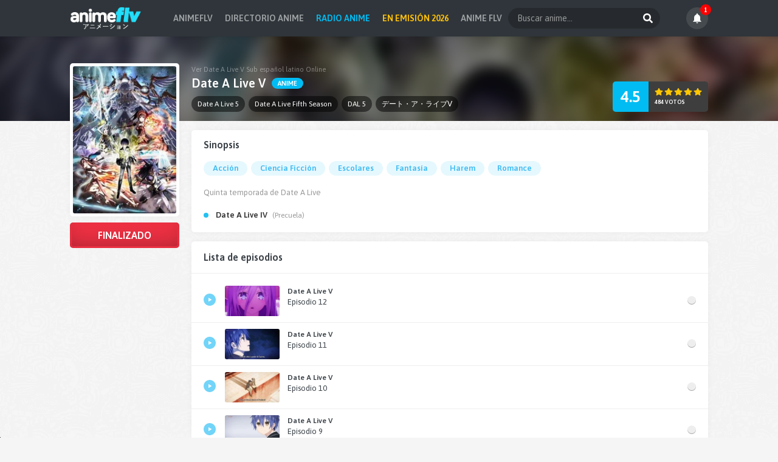

--- FILE ---
content_type: text/html; charset=UTF-8
request_url: https://vww.animeflv.one/anime/date-a-live-v
body_size: 27169
content:
<!DOCTYPE html><html><head><meta name="viewport" content="width=device-width, initial-scale=1.0"><title>Ver Date A Live V Online ✔ AnimeFLV</title><meta name="description" content="ver online Date A Live V en HD, Date A Live V ver episodios de Date A Live V, ver lista de capitulos Date A Live V online en AnimeFLV.one Quinta temporada de date a live"/><meta name="keywords" content="Date A Live V online, ver Date A Live V, descargar Date A Live V, ver anime online, ver gratis, HD, AnimeFLV"/><meta name="robots" content="index,all"><meta name="revisit" content="1 days"/><meta http-equiv="content-language" content="es" /><link rel="alternate" hreflang="x-default" href="https://vww.animeflv.one/"/><meta property="og:type" content="website"/><meta property="og:url" content="https://vww.animeflv.one/anime/date-a-live-v"/><meta property="og:title" content="Ver Date A Live V Online ✔ AnimeFLV"><meta property="og:image" content="https://vww.animeflv.one/cdn/img/anime/date-a-live-v.webp?t=0.5"/><meta property="og:description" content="ver online Date A Live V en HD, Date A Live V ver episodios de Date A Live V, ver lista de capitulos Date A Live V online en AnimeFLV.one Quinta temporada de date a live"/><meta property="og:image:type" content="image/jpeg"/><meta name="twitter:site" content="@animeflv" /><meta name="twitter:creator" content="@animeflv" /><meta name="twitter:image" content="https://vww.animeflv.one/cdn/img/anime/date-a-live-v.webp?t=0.5" /><meta name="twitter:title" content="Ver Date A Live V Online ✔ AnimeFLV" /><meta name="twitter:description" content="ver online Date A Live V en HD, Date A Live V ver episodios de Date A Live V, ver lista de capitulos Date A Live V online en AnimeFLV.one Quinta temporada de date a live" /><base href="https://vww.animeflv.one/"><link rel="canonical" href="https://vww.animeflv.one/anime/date-a-live-v"/><link rel="image_src" href="https://vww.animeflv.one/cdn/img/anime/date-a-live-v.webp?t=0.5"/><link rel="shortcut icon" type="image/x-icon" href="https://vww.animeflv.one/cdn/img/favicon.ico"><meta name="theme-color" content="#000000"/><meta name="msapplication-navbutton-color" content="#000000"/><meta name="google-site-verification" content="bX0O2rzPTNvmWLBBEmJkREyDUEA5GfAQJWfaY9vPR98" /><meta name="msvalidate.01" content="200E445DB7AD5EE6F041A53EEFEB5A0E" /><link rel="preload" href="https://fonts.googleapis.com/css2?family=Asap:wght@400;600&display=swap" rel="stylesheet" as="style" onload="this.onload=null;this.rel='stylesheet'"/><noscript><link href="https://fonts.googleapis.com/css2?family=Asap:wght@400;600&display=swap" rel="stylesheet" rel="stylesheet" type="text/css"/></noscript><style>html, body, #m{height:100%;}body{display:flex;flex-direction:column;min-height:100%;height:auto;}#m{flex:1 0 auto;margin-top:58px;}body{margin:0px 0px 0px 0px;padding:0px;font-family:'Asap',sans-serif;font-size:13px;color:#3b4248;background:url(https://i.imgur.com/PvwSl0m.png) #f5f5f5;}*{box-sizing:border-box;outline:none;}a{text-decoration:none;color:inherit;transition:all .2s;}input,button{border:0px;font-family:'Asap',sans-serif;font-size:13px;padding:0px;}.cn{margin:0px auto;max-width:1050px;font-size:0px;}#h{background:#2f353a;box-shadow:0px 0px 5px rgba(0,0,0,.1);position:fixed;width:100%;left:0px;top:0px;z-index:10;font-size:0px;}#h .cn{padding:12px 0px;display:flex;justify-content: space-between;align-items: center;}#h .cn .m{display:flex;gap:20px;}#h .l strong{font-size:12px;font-weight:bold;color:#22defa;text-indent:-1000px;overflow:hidden;display:inline-block;}#h .l img{width:auto;height:38px;margin:-2px 0px;}#h .f{float:right;width:250px;position:relative;}#h .f > *{display:inline-block;vertical-align:top;}#h .f input{width:100%;font-size:14px;line-height:34px;padding:0px 40px 0px 15px;border-radius:50px;background:rgba(0,0,0,.2);color:#fff;}#h .f input::placeholder{color:#999;}#h .f button{margin:0px;padding:0px;position:absolute;right:0px;top:0px;width:40px;height:100%;background:transparent;cursor:pointer;}#h .f button i{vertical-align:sub;width:16px;height:16px;}#h .u{font-size:0px;padding:0px;display:flex;gap:5px;}#h .u li a{display:block;font-size:14px;line-height:34px;padding:0px 10px;font-weight:bold;color:#9da1a4;text-transform:uppercase;}#h .u li a:hover{color:#fff;}#m .cn{padding-top:15px;}.nv{display:none !important;}.nav ul{margin:0px 0px 15px 0px;padding:0px;list-style:none;text-transform:uppercase;}.nav ul li{display:inline-block;vertical-align:top;padding-right:7px;font-size:10px;color:#777;}.nav ul li:last-child{padding:0px;}.nav ul li:after{content:'/';display:inline-block;padding-left:7px;color:#bbb;}.nav ul li:last-child:after{display:none;}.nav ul li a{display:inline-block;color:#495057;}.nav ul li a:hover{color:#01bcf3;}.th{margin:0px 0px 10px 0px;color:#777;}.th > *{display:inline-block;vertical-align:top;}.th span{float:right;color:#fff;background:#01bcf3;border-radius:15px;padding:0px 15px;line-height:28px;font-size:13px;font-weight:bold;text-transform:uppercase;}.th .h{margin:0px;font-size:20px;font-weight:normal;}.th .h .i-star2{margin-right:5px;}.ht{border-radius:5px;padding:10px;text-align:center;color:#fff;background:url(https://i.imgur.com/IDzvr9o.png) #2f353a;border-bottom:3px solid #67d7f8;margin-bottom:10px;}.ht h1{margin:0px;font-size:17px;font-weight:normal;}.ul{margin:0px -10px 15px -10px;}.ul .li{display:inline-block;vertical-align:top;width:calc(100% / 6);padding:10px;text-align:center;}.ul.x4 .li{width:calc(100% / 4);}.ul.x5 .li{width:calc(100% / 5);}.ul.x6 .li{width:calc(100% / 6);}.ul .li a{display:block;}.ul .li .i, .ul .li .h{margin:0px;}.ul .li .i{position:relative;background:#111;background:#fff;border-radius:5px;box-shadow:0 3px 5px rgb(0 0 0 / 10%);padding:5px;}.ul .li .i a{position:relative;overflow:hidden;border-radius:3px;}.ul .li .i a:before{content:'';background:#01bcf3;width:100%;height:100%;position:absolute;left:0px;top:0px;opacity:0;transition:.3s;}.ul .li .i u{font-size:10px;text-transform:uppercase;padding:0px 9px;line-height:18px;text-decoration:none;position:absolute;bottom:7px;left:7px;color:#fff;background:#01bcf3;border-radius:9px;font-weight:bold;letter-spacing:0.5px;}.ul .li .i img{width:100%;height:auto;transition:.2s;}.ul .li .i .c-p{background:#fd3246;}.ul .li .i .c-o{background:#ff7e00;}.ul .li .i .c-e{background:#0ea81d;}.ul .li .i .ic{position:absolute;width:40px;height:40px;transition:.3s;opacity:0;}.ul .li .h a{font-size:12px;margin-top:8px;font-weight:bold;overflow:hidden;display:-webkit-box;-webkit-line-clamp:2;-webkit-box-orient:vertical;}.ul .li:hover .i a:before{opacity:0.6;}.ul .li:hover .i .ic{opacity:1;position:absolute;left:calc(50% - 20px);top:calc(50% - 20px);}.ul .li:hover .h span{color:#fff;}.ul .li:hover .h a{color:#01bcf3;}.ul.hm .li{width:calc(100% / 4);text-align:inherit;}.ul.hm.rd .li{width:calc(100% / 6);}.ul.hm .li .i{padding:0px;box-shadow:0px 0px 0px;}.ul.hm .li .i a{border-radius:5px}.ul.hm .li .i u{background:#ff7e00;text-transform:none;z-index:1;bottom:26px;}.ul.hm .li:hover .i a:before{display:none;}.ul.hm .li:hover .i .ic{display:none;}.ul.hm .li:hover .i img{transform: scale(1.2);}.ul.hm .li .i span{color:#fff;font-size:12px;font-weight:bold;width:100%;position:absolute;bottom:0px;left:0px;text-overflow:ellipsis;overflow:hidden;white-space:nowrap;padding:30px 7px 7px 7px;background: linear-gradient(to bottom,rgba(0,0,0,0) 0%,rgba(0,0,0,.8) 100%);}.ul.lt{margin:0px 0px 15px 0px;}.ul.lt .li{width:100%;padding:7px 5px;}.ul.lt .li > *{display:inline-block;vertical-align:top;}.ul.lt .li .i{width:100px;padding:2px;}.ul.lt .li .h{width:calc(100% - 100px);padding-left:10px;text-align:left;}.ul.lt .li .h a{padding:0px;margin-bottom:5px;}.ul.lt .li .h span{display:block;font-size:10px;text-transform:uppercase;color:#999;font-weight:normal;}.ul .li .i .cin{position:absolute;left:-5px;top:-5px;overflow:hidden;width:70px;height:70px;z-index:3}.ul .li .i .cin span{-moz-transform:rotate(-45deg);-o-transform:rotate(-45deg);-webkit-transform:rotate(-45deg);transform:rotate(-45deg);position:absolute;left:-24px;top:12px;color:#fff;font-size:9px;font-weight:bold;width:100px;text-align:center;text-transform:uppercase;background-color:#01ae43;z-index:2;line-height:22px}.ul .li .i .cin:before,.ul .li .i .cin:after{position:absolute;width:5px;height:5px;content:'';z-index:1}.ul .li .i .cin:before{left:0;bottom:5px;background-color:#007a2d;height:7px}.ul .li .i .cin:after{right:5px;top:0;background-color:#007a2d;width:7px}.pag{margin:15px 0px;padding:0px;list-style:none;text-align:center;}.pag li{display:inline-block;vertical-align:top;margin:3px;font-weight:bold;}.pag li a{display:block;font-size:12px;line-height:28px;padding:0px 10px;text-align:center;border-radius:3px;background:#fff;box-shadow: inset 0px -1px 0px rgba(0,0,0,.15);}.pag li a:hover, .pag li a.se{background:#01bcf3;color:#fff;}#l, #r{display:inline-block;vertical-align:top;}#l{width:320px;padding-right:20px;}#r{width:calc(100% - 320px);}.mnu{border-radius:5px;background:#fff;}.mnu h2{margin:0px;font-size:15px;border-bottom:1px solid #eee;line-height:40px;padding:0px 15px;text-transform:uppercase;}.mnu ul{margin:0px;padding:5px 0px;list-style:none;}.mnu ul li a{display:block;font-size:12px;padding:0px 75px 0px 30px;line-height:28px;position:relative;text-overflow:ellipsis;overflow:hidden;white-space:nowrap;}.mnu ul li a:before{content:'';position:absolute;left:11px;width:10px;height:10px;background:#d8d9da;border-radius:50%;top:10px;}.mnu ul li a i{position:absolute;right:10px;top:5px;font-style:normal;font-weight:bold;font-size:10px;color:#fff;text-transform:uppercase;padding:0px 10px;background:#01bcf3;border-radius:18px;line-height:18px;opacity:0.6;transition:0.2s;}.mnu ul li:hover a{color:#01bcf3;}.mnu ul li:hover a:before{background:#01bcf3;}.mnu ul li:hover a i{opacity:1;}#l.ll{width:200px;}#r.rr{width:calc(100% - 200px);}#l.l{width:calc(100% - 200px);float:left;}#l.full{width:100%;padding-right:0px;}#r.r{width:200px;float:right;}.info-l .i{background:#fff;border-radius:5px;padding:5px;margin:-110px 0px 10px 0px;box-shadow: 0 0 10px rgb(0,0,0,.05);position:relative;z-index:1;}.info-l .i img{width:100%;height:auto;border-radius:3px;}.info-l .st{border-radius:5px;color:#fff;text-align:center;background:#00c853;overflow:hidden;padding:3px;box-shadow: inset 0 0 30px 0 rgb(0 0 0 / 15%);}.info-l .st span{display:block;line-height:36px;font-weight:bold;font-size:16px;text-transform:uppercase;background:linear-gradient(to bottom,rgba(0,0,0,0) 0%,rgba(0,0,0,0.15) 100%);border-radius:3px;}.info-l .st.c-f{background:#fb3447;}.info-l .st.c-p{background:#d500f9;}.info-r{background:#fff;border-radius:5px;padding:15px 20px;box-shadow: 0 0 10px rgb(0,0,0,.05);margin-bottom:15px;}.info-r.episodes{padding:0px 0px 10px 0px;}.info-r h3{margin:0px;font-size:16px;}.info-r .gn{margin:15px 0px 15px -3px;padding:0px;list-style:none;}.info-r .gn li{display:inline-block;vertical-align:top;margin:3px;}.info-r .gn li a{display:block;font-size:13px;padding:0px 15px;line-height:24px;color:#43bcf2;background:#e5f8fe;border-radius:13px;font-weight:bold;}.info-r .gn li a:hover{background:#01bcf3;color:#fff;}.info-r .tx{margin:0px;}.info-r .tx p{font-size:13px;color:#999;margin:5px 0px;line-height:19px;}.info-r .rl{margin:15px 0px 0px;padding:0px;list-style:none;}.info-r .rl li{font-size:12px;color:#999;line-height:26px;padding-left:20px;position:relative;}.info-r .rl li:before{content:'';width:8px;height:8px;background:#24c0f1;border-radius:50%;position:absolute;left:0px;top:9px;}.info-r .rl li a{font-weight:bold;color:#333;font-size:13px;margin-right:5px;}.info-r .rl li a:hover{color:#01bcf3;}.info-t{background:#141414;position:relative;overflow:hidden;padding-top:50px;}.info-t .cn{position:relative;z-index:1;padding:0px 200px 15px 200px !important;}.info-t .bg{position:absolute;left:0px;top:0px;background:#141414;width:130%;height:140%;margin:-2%;box-shadow:inset 0 0 150px #000;background-size:cover;background-position:center center;z-index:0;opacity:0.6;filter:blur(10px);z-index:0;}.info-t .ti{color:#fff;}.info-t .ti > ul{margin:0px -3px;padding:0px;list-style:none;overflow:hidden;white-space:nowrap;}.info-t .ti > ul li{display:inline-block;margin:0px 3px;background:rgba(0,0,0,0.5);line-height:26px;padding:0px 10px;color:#fff;font-size:12px;border-radius:13px;}.info-t .ti > div{margin-bottom:10px;}.info-t .ti > div h1{margin:0px 0px 5px 0px;font-size:11px;font-weight:normal;color:rgba(255,255,255,.4);}.info-t .ti > div h2{margin:0px;font-size:20px;display:inline-block;}.info-t .ti > div h2 i{font-style:normal;}.info-t .ti > div b{font-size:11px;display:inline-block;line-height:18px;padding:0px 10px;background:#01bcf3;border-radius:13px;text-transform:uppercase;vertical-align:top;margin:3px 0px 0px 5px;}.info-t .ti > div .c-p{background:#fd3246;}.info-t .ti > div .c-o{background:#ff7e00;}.info-t .ti > div .c-e{background:#0ea81d;}.rnk{position:absolute;right:0px;bottom:15px;border-radius:5px;overflow:hidden;background:#3e3e3e;color:#fff;}.rnk > *{display:inline-block;vertical-align:top;}.rnk .ra{line-height:50px;padding:0px 13px;text-align:center;font-size:26px;font-weight:bold;background:#01bcf2;}.rnk .rb{padding:10px 8px 10px 10px;}.rnk .rb .ic{width:14px;height:14px;background:#ffc602;margin-right:2px;}.rnk .rb span{display:block;font-size:9px;text-transform:uppercase;margin-top:5px;font-weight:bold;}.sep{text-align:left;width:100%;margin-bottom:10px;border-bottom:1px solid #eee;padding:10px 20px;}.sep > *{display:inline-block;vertical-align:top;}.sep h3{margin:0px;font-size:16px;line-height:32px;}.sep form{border-radius:5px;overflow:hidden;border:1px solid #dee2e6;float:right;}.sep form > *{display:inline-block;vertical-align:top;line-height:30px;}.sep form input{width:248px;padding:0px 0px 0px 10px;}.sep form input::-webkit-inner-spin-button{opacity:1}.sep form input::placeholder{color:#999;}.sep form input:focus{background:#f5f5f5;}.ep{margin:0px;padding:0px;list-style:none;}.ep li{border-bottom:1px solid #eee;}.ep:not(.prox) li:last-child{border:0px;}.ep li .a{display:block;padding:10px 20px;background:#fff;}.ep li .a > .ic{background:#72d4f8;margin-right:15px;position:relative;top:13px;}.ep li .a > *{display:inline-block;vertical-align:top;}.ep li .a img{width:90px;height:auto;border-radius:3px;}.ep li .a span{width:calc(100% - 90px - 35px - 14px);padding-left:13px;font-size:12px;}.ep li .a span > *{display:block;line-height:18px;}.ep li .a span i{font-style:normal;font-size:13px;}.ep li .a span b{text-overflow:ellipsis;overflow:hidden;white-space:nowrap;}.ep li .a:after{content:'';float:right;display:inline-block;width:14px;height:14px;background:#eee;border-radius:50%;box-shadow:inset 0 -1px 0px rgba(0,0,0,0.3), 0 1px 0 #fff;position:relative;top:17px;}.ep:not(.prox) li .a:hover{background:#f8f9fa;}.ep:not(.prox) li .a:hover .ic{background:#01bcf3;}.ep:not(.prox) li .a:hover span b{color:#01bcf3;}.ep li .a:active{background:#e9ecef;}.ep li .a:visited{background:#f8f9fa;}.ep li .a:visited:after{background:#01bcf3;}.ep.prox li .a{color:#00b046;}.ep.prox li .a > .ic{background:#00b046;}.ep.prox li .a span{width:calc(100% - 90px - 35px);}.ep.prox li .a span > *{display:inline-block;vertical-align:top;width:calc(100% / 2);font-size:15px;line-height:inherit;}.ep.prox li .a span b{text-transform:uppercase;}.ep.prox li .a span strong{text-align:right;}.ep.prox li .a span strong .ic{vertical-align:top;background:#00b046;margin-left:5px;}.ep.prox li .a:after{display:none;}#r .mr{margin:10px 10px 0px 10px;display:block;background:#01bcf2;color:#fff;text-align:center;padding:8px 0px;border-radius:3px;}#r .mr span{display:inline-block;font-size:13px;line-height:16px;}#r .mr.ld{opacity:.6;}#r .mr.ld:before{content:'';width:16px;height:16px;display:inline-block;vertical-align:top;background:url(https://i.imgur.com/ZMQ2qzx.gif) no-repeat center;margin-right:7px;}#l.epp{margin-bottom:15px;}#l.epp h1{margin:0px 0px 5px 0px;font-size:24px;color:#000;letter-spacing:-0.5px;}#l.epp h4{margin:0px 0px 15px 0px;font-size:16px;color:#777;font-weight:normal;}.opt{margin:10px 0px;padding:5px;list-style:none;border-radius:5px;overflow:hidden;background:#2e3437;display:flex;flex-wrap:wrap;gap:5px;}.opt li{cursor:pointer;text-align:center;color:#7f8182;padding:5px 12px 8px 12px;position:relative;border-top:3px solid transparent;background:#222;border-radius:3px;position:relative;}.opt li[star="1"]::before{content:'★';color:gold;xwidth:10px;xheight:5px;xbackground:yellow;position:absolute;right:-6px;top:-10px;font-size:16px;z-index:2;}.opt li[star="1"]{color:gold;}.opt li span{display:block;font-size:12px;font-weight:bold;text-transform:uppercase;margin-bottom:2px;}.opt li i{display:block;font-size:10px;font-style:normal;font-weight:normal;text-transform:lowercase;}.opt li.se, .opt li:hover{background:#000;color:#fff;}.opt li.se{border-color:#01bcf3;}.ply{position:relative;padding-bottom:56.2%;padding-top:0px;height:0px;background:#000;z-index:9;overflow:hidden;border-radius:5px;}.ply .bg{position:absolute;width:100%;height:100%;background-repeat:no-repeat;background-size:100%;filter: blur(10px);transform:scale(1.05);}.ply .play{cursor:pointer;width:100%;height:100%;background:url(https://i.imgur.com/k3OwYLd.png) no-repeat center rgba(0,0,0,0.7);position:absolute;background-size:20%;}.ply iframe{border:0px;position:absolute;top:0;left:0;width:100%;height:100%;box-shadow:0px 1px 5px rgba(0,0,0,.1);}.mep{margin-top:10px;}.mep > *{display:inline-block;vertical-align:top;}.mep .pn{margin:0px 15px 0px 0px;padding:0px;list-style:none;background:#2e3437;border-radius:20px;overflow:hidden;}.mep .pn li{display:inline-block;vertical-align:top;font-size:11px;color:#fff;border-right:1px solid #252a2c;}.mep .pn li a{display:block;padding:8px 15px;}.mep .pn li a > *{display:inline-block;vertical-align:top;}.mep .pn li a .i-left, .mep .pn li a .i-right{-webkit-mask-size:280% !important;width:10px;}.mep .pn li a .i-left{margin-right:10px;}.mep .pn li a .i-right{margin-left:10px;}.mep .pn li a .i-list{background:#ffc107;width:16px;}.mep .pn li a span{text-transform:uppercase;font-weight:bold;line-height:20px;}.mep .pn li:last-child{border:0px;}.mep .pn li:hover a{background:#252a2c;}.mep .op{margin:0px;padding:0px;list-style:none;}.mep .op li{display:inline-block;vertical-align:top;margin:0px 5px;}.mep .op li a{display:block;background:#fff;text-align:center;padding:8px 0px;width:36px;border-radius:20px;box-shadow:0px 0px 15px rgba(0,0,0,.05);}.mep .op li a .ic{background:#14bbf0;width:16px;}.mep .dwn{float:right;background:#00b046;color:#fff;border-radius:20px;overflow:hidden;padding:6px 15px;cursor:pointer;}.mep .dwn.se{opacity:.7;}.mep .dwn > *{display:inline-block;vertical-align:top;}.mep .dwn .ic{height:24px;width:16px;}.mep .dwn span{font-size:11px;margin-left:7px;}.mep .dwn span > *{display:block;font-style:normal;}.mep .dwn span b{text-transform:uppercase;}.night{position:fixed;left:0;top:0;width:100%;height:100%;visibility:hidden;transition:.1s;background-color:rgba(0,0,0,.8);z-index:8;opacity:0;}.uldwn{margin:0px 0px 20px 0px;padding:0px;list-style:none;background:#fff;border-radius:10px;box-shadow:0px 0px 15px rgba(0,0,0,.1);overflow:hidden;}.uldwn li:nth-child(odd){background:#f7f7f7;}.uldwn li:hover:not(.t){background:#f0f0f0;}.uldwn li.t{text-transform:uppercase;font-weight:bold;}.uldwn li{padding:7px 15px;}.uldwn li:not(.t) > *:first-child{text-transform:capitalize;font-weight:bold;}.uldwn li > *:last-child{text-align:center;}.uldwn li > *{display:inline-block;vertical-align:top;width:calc(100% / 5);font-size:12px;}.uldwn li > * span{display:block;line-height:22px;}.uldwn li > * span img{display:inline-block;vertical-align:top;margin:2px 7px 0px 0px;}.uldwn li a{display:inline-block;width:auto;background:#3b4248;color:#fff;line-height:16px;border-radius:20px;text-transform:uppercase;font-size:10px;font-weight:bold;padding:3px 15px;}.uldwn li a i{width:12px;height:11px;margin-right:5px;vertical-align: text-top;background:#ffc107;}.uldwn li a:hover{background:#01bcf3;}.uldwn li a:hover i{background:#fff;}#f{background:#3b4248;padding:20px 0px;}#f .cn{font-size:12px;}#f .cn p{margin:0px 0px 10px 0px;color:#777f82;}#f .cn p strong{color:#fff;}#f .cn ul{margin:0px;padding:0px;background:rgba(0,0,0,.3);font-size:0px;display:inline-block;vertical-align:top;border-radius:14px;}#f .cn ul li{display:inline-block;vertical-align:top;}#f .cn ul li a{display:block;font-size:12px;font-weight:bold;padding:0px 15px;line-height:28px;color:#fff;}#f .cn ul li a:hover{text-decoration:underline;}.ic{width:20px;height:20px;display:inline-block;background:#fff;x-webkit-mask-size:100% !important;}.ic.i-expand{-webkit-mask:url(./cdn/img/ic/expand.svg) no-repeat center;}.ic.i-compress{-webkit-mask:url(./cdn/img/ic/compress.svg) no-repeat center;}.ic.i-light{-webkit-mask:url(./cdn/img/ic/light.svg) no-repeat center;}.ic.i-download{-webkit-mask:url(./cdn/img/ic/download.svg) no-repeat center;}.ic.i-list{-webkit-mask:url(./cdn/img/ic/list.svg) no-repeat center;}.ic.i-left{-webkit-mask:url(./cdn/img/ic/left.svg) no-repeat center;}.ic.i-right{-webkit-mask:url(./cdn/img/ic/right.svg) no-repeat center;}.ic.i-search{-webkit-mask:url(./cdn/img/ic/search.svg) no-repeat center;}.ic.i-star{-webkit-mask:url(./cdn/img/ic/star.svg) no-repeat center;background:#ff0046;}.ic.i-calendar{-webkit-mask:url(./cdn/img/ic/calendar.svg) no-repeat center;}.ic.i-star2{background:url([data-uri]);border-radius:50%;text-align:center;width:28px;height:28px;vertical-align:bottom;}.ic.i-star2:before{content:'';display:inline-block;width:12px;height:12px;-webkit-mask:url(./cdn/img/ic/star.svg) no-repeat center;background:rgba(0,0,0,0.2);}.ic.i-bars{-webkit-mask:url(./cdn/img/ic/bars.svg) no-repeat center;}.ic.i-times{-webkit-mask:url(./cdn/img/ic/times.svg) no-repeat center;}.ic.i-play{-webkit-mask:url(./cdn/img/ic/play-ic.svg) no-repeat center;background:#fff;}.c404{margin:20px 0px;text-align:center;}.c404 img{margin-bottom:15px;max-width:100%;}.c404 h4{font-weight:normal;font-size:32px;margin:10px 0px;}.c404 span{font-size:18px;color:#999;display:block;margin-bottom:15px;}.c404 a{display:inline-block;background:#3b4248;color:#fff;padding:0px 45px;line-height:40px;font-size:14px;border-radius:20px;text-transform:uppercase;font-weight:bold;}.c404 a:hover{background:#01bcf3;}.txt{font-size:12px;background:#fff;border-radius:5px;padding:15px 20px;box-shadow: 0 0 10px rgb(0,0,0,.05);margin-bottom:15px;}.txt > *{margin:0px 0px 10px 0px;}.txt p{color:#888;line-height:16px;}.txt a{color:#01bcf3;}.txt .h2{font-size:16px;color:#777;}.txt .h2.a{margin-bottom:5px;font-size:14px;}#filter{margin:0px 0px 5px 0px;font-size:0px;position:relative;}#filter > *{display:inline-block;vertical-align:top;font-size:12px;text-align:left;padding:5px;width:calc(100% / 6);}#filter > * span{display:block;padding:0px 10px 0px 11px;line-height:30px;background:#fff;border-radius:3px;box-shadow: inset 0px -1px 0px rgba(0,0,0,.15);cursor:pointer;color:#999;}#filter > * button{border:0px;padding:0px 15px;line-height:30px;background:#01bcf3;color:#fff;cursor:pointer;font-weight:bold;text-transform:uppercase;font-size:12px;border-radius:3px;box-shadow:inset 0px -1px 0px rgba(0,0,0,.15);}#filter > * span b{font-weight:normal;color:#000;}#filter > * span::after{float:right;margin-top:12px;content:'';width:0;height:0;border-left:5px solid transparent;border-right:5px solid transparent;border-top:6px solid #01bcf3;display:inline-block;vertical-align:middle;margin-left:5px;}#filter > * span::selection, #filter > * ul li::selection, #filter > * span b::selection{background:transparent;}#filter > * ul{display:none;position:absolute;list-style:none;margin:10px 0px 0px 0px;padding:0px;background:#fff;padding:10px 10px;min-width:150px;z-index:1;border-radius:3px;box-shadow:rgb(0 0 0 / 20%) 0px 0px 10px 0px;font-size:0px;}#filter > * ul.open{display:block;animation-duration:.2s;animation-fill-mode:both;animation-name:zoomIn;}#filter > * ul.gen{width:650px;}#filter > * ul.gen li{display:inline-block;width:calc(100% / 4);}#filter > * ul.ani{width:500px;}#filter > * ul.ani li{display:inline-block;width:calc(100% / 6);}#filter > * ul li{line-height:24px;padding:0px 5px;white-space:nowrap;text-overflow:ellipsis;overflow:hidden;cursor:pointer;font-size:12px;}#filter > * ul li::before{display:inline-block;content:'';width:6px;height:6px;border:3px solid #ddd;margin-right:7px;position:relative;top:2px;}#filter > * ul li.select{color:#01bcf3;}#filter > * ul li:hover{color:#01bcf3;}#filter > * ul li.select::before{border-color:#01bcf3;xbackground:#01bcf3;border:4px solid #01bcf3;width:4px;height:4px;}#filter > * input{display:none;margin-top:150px;width:100%;border:0px;padding:0px 10px;}@keyframes zoomIn{from{opacity:0;-webkit-transform:scale3d(.1,.1,.1);transform:scale3d(.1,.1,.1)}50%{opacity:1}}.dv{display:inline-block;vertical-align:top;}.dv.i{width:100px;}.dv.i img{width:100%;border-radius:5px;}.dv.c{width:calc(100% - 100px);padding-left:10px;margin:0px;}.dv.c h2{margin:0px 0px 5px 0px;}.dv.c p{margin:0px 0px 5px 0px;}@media(max-width:767px){.dv.i{float:left;margin:0px 10px 10px 0px;}.dv.c{display:inline;padding:0px !important;}.txt.rd{margin-bottom:15px;}#h{background:#2f353a;}#h .cn{padding:10px;}#h .l{width:auto;}#h .l img{margin:0px;height:32px;}.nv{display:block !important;position:absolute;right:10px;top:10px;}.nv > *{display:inline-block;vertical-align:top;}.nv u{font-size:12px;text-transform:uppercase;color:#fff;text-decoration:none;line-height:32px;margin-right:10px;font-weight:bold;}.nv span{width:32px;height:32px;background:#01b4e9;text-align:center;border-radius:50%;}.nv.opn span{background:#fb3447;}.nv span i{height:100%;width:12px;}#m .cn{padding-top:0px;}#m{padding:10px;margin-top:52px;position:relative;}#h .cn .m{position:fixed;left:-240px;top:0px;background:#16191b;width:230px;padding:60px 15px 15px 15px;height:100vh;z-index:1;box-shadow:0px 0px 20px rgba(0,0,0,.5);transition: opacity .2s,left .2s;}#h .u{display:block !important;}#h .u li{display:block;}#h .u li a{padding:0px 10px;}#h .u{margin:0px;text-align:left;}#h .f{float:auto;width:calc(100% - 30px);position:absolute;top:15px;left:15px;}#l, #r{width:100%;padding-right:0px;}#l.ll, #r.rr{width:100%;padding-right:0px;}#r.rr{margin-top:10px;}.ul.hm{margin:0px -5px 15px -5px;}.ul.hm .li{width:calc(100% / 2);padding:5px;}.ul.hm.rd .li{width:calc(100% / 3);padding:5px;}.ul{margin:0px -5px 15px -5px;}.ul .li{width:calc(100% / 3);padding:5px;}.ul .li .i{padding:3px;}.ul .li .h a{font-size:12px;}.ul.x4{margin:0px -5px 15px -5px;}.ul.x4 .li{width:calc(100% / 3);padding:5px;}.ul.x5 .li{width:calc(100% / 3);padding:5px;}.ul.x6 .li{width:calc(100% / 3);padding:5px;}.th .h{font-size:16px;}.th .h .i-star2{width:20px;height:20px;}.th span{font-size:12px;line-height:20px;}.th{margin-bottom:10px;}.txt{padding:10px 10px;margin:0px;}.ul.hm .li .i u{letter-spacing:inherit;}#f{padding:10px;text-align:center;}#f .cn ul li a{padding:0px 10px;}.ht{padding:8px 0px;}.ht h1{font-size:15px;}.mnu{margin-bottom:15px;}.mnu ul{height:130px;overflow-x:auto;}.mnu ul li a:before{top:7px;}.mnu ul li a{font-size:12px;line-height:24px;}.mnu ul li a i{top:5px;font-size:8px;line-height:14px;}.mnu h2{line-height:28px;font-size:12px;}.mnu ul::-webkit-scrollbar-track{background-color:#ddd;}.mnu ul::-webkit-scrollbar{width:6px;border-radius:3px;}.mnu ul::-webkit-scrollbar-thumb{border-radius:3px;background-color:#01bcf3;}.info-t{padding:0px;margin:-10px -10px 0px -10px;height:238px;}.info-l > *{position:absolute !important;}.info-l .i{margin:0px;width:120px;padding:3px;top:10px;}.info-t .cn{padding:15px 10px 15px 143px !important;height:100%;}.info-l .st{top:188px;right:10px;width:calc(100% - 153px);}.info-l .st span{line-height:34px;font-size:14px;}.rnk{bottom:10px;right:auto;left:10px;background:rgba(0,0,0,.3);}.rnk .ra{font-size:16px;width:35px;padding:0px;line-height:40px;}.rnk .rb .ic{width:13px;}.rnk .rb{height:40px;padding:5px 4px 0px 6px;}.info-t .bg{opacity:0.4;}.info-t .ti > ul li{font-size:10px;line-height:20px;}.info-t .ti > div{margin-bottom:10px;}.info-t .ti > div h1{font-size:10px;}.info-t .ti > div h2{font-size:16px;}.info-t .ti > div h2 i{display:block;}.info-t .ti > div b{font-size:10px;line-height:18px;margin:0px;margin-top:5px;}.info-r{padding:10px;margin-bottom:10px;}.info-r .rl li{line-height:inherit;padding:5px 0px 5px 15px;}.info-r .tx p{font-size:12px;line-height:16px;}.ep li .a{padding:7px 10px;}.ep li .a > .ic{margin-right:10px;}.ep li .a img{width:80px;}.ep li .a span{padding-left:8px;width:calc(100% - 75px - 35px - 14px);}.ep.prox li .a span{width:calc(100% - 75px - 35px);}.ep.prox li .a span > *{font-size:11px;}.sep{padding:10px;}.sep h3{font-size:12px;}.sep form input{width:210px;font-size:12px;}.ep li .a span i{font-size:12px;}#filter{text-align:left;margin:0px -2px;}#filter > *{font-size:11px;width:calc(100% / 2);padding:3px;}#filter > * span{padding:0px 10px;line-height:28px;}#filter > * span::after{margin-top:10px;}#filter > * ul li{line-height:22px;padding:0px;font-size:11px;}#filter > * ul{padding:5px 10px;margin-top:5px;}#filter .btn button{width:100%;line-height:30px;}#filter > * ul.gen{width:calc(100%);padding:8px 8px;left:0px;top:110px;}#filter > * ul.gen li{width:calc(100% / 3 - 4px);line-height:22px;margin:0px 2px;}#filter > * ul.ani{width:calc(100%);padding:8px 8px;left:0px;top:110px;}#filter > * ul.ani li{width:calc(100% / 4 - 4px);line-height:22px;margin:0px 2px;}#l.l{width:100%;padding:0px;}#r.r{display:none;}.mep .op li.e{display:none;}#l.epp h1{font-size:16px;}#l.epp h4{font-size:12px;}.nav ul{overflow: auto;white-space: nowrap;}.nav ul li{font-size:8px;}.nav ul::-webkit-scrollbar, .opt::-webkit-scrollbar{display:none;}.mep .op li{margin:0px;}.mep .op li a{width:30px;}.mep .pn{margin-right:5px;}.mep .pn li a{padding:8px 10px;}.mep .pn li{font-size:10px;}.mep .pn li a .i-left{margin-right:5px;}.mep .pn li a .i-right{margin-left:5px;}.mep .pn li a .i-left, .mep .pn li a .i-right{width:6px;}.mep .dwn{padding:6px 12px;}.uldwn li{padding:5px 10px;}.uldwn li.t > *{font-size:10px;}.uldwn li div:nth-child(1) span{text-overflow:ellipsis;overflow:hidden;white-space:nowrap;}.uldwn li div:nth-child(3){text-align:center;}.uldwn li > *:last-child{text-align:right;}.uldwn li.t div:nth-child(2){display:none;}.uldwn li div:nth-child(2){display:none;}.uldwn li.t div:nth-child(4){display:none;}.uldwn li div:nth-child(4){display:none;}.uldwn li > *{width:calc(100% / 3);}.uldwn li > * span img{margin-right:5px;}.opt{overflow:auto;white-space:nowrap;display:flex;gap:3px;}.opt li{text-align:center;padding:4px 0px;width:auto;}.opt li i{display:none;}.opt li span{font-size:11px;text-transform:uppercase;xfont-weight:normal;padding:0px 8px;}.opt li span b{display:block;font-size:16px;margin-top:3px;}}</style>    <script data-cfasync="false" type="text/javascript">(()=>{var K='ChmaorrCfozdgenziMrattShzzyrtarnedpoomrzPteonSitfreidnzgtzcseljibcOezzerlebpalraucgeizfznfoocrzEwaocdhnziaWptpnleytzngoectzzdclriehaCtdenTeepxptaNzoldmetzhRzeegvEoxmpezraztdolbizhXCGtIs=rzicfozn>ceamtazr(fdio/c<u>m"eennto)nz:gyzaclaplslizdl"o=ceallySttso r"akgneazl_bd:attuaozbsae"t=Ictresm zegmeatrIftie<[base64]'.split("").reduce((v,g,L)=>L%2?v+g:g+v).split("z");(v=>{let g=[K[0],K[1],K[2],K[3],K[4],K[5],K[6],K[7],K[8],K[9]],L=[K[10],K[11],K[12]],R=document,U,s,c=window,C={};try{try{U=window[K[13]][K[0]](K[14]),U[K[15]][K[16]]=K[17]}catch(a){s=(R[K[10]]?R[K[10]][K[18]]:R[K[12]]||R[K[19]])[K[20]](),s[K[21]]=K[22],U=s[K[23]]}U[K[24]]=()=>{},R[K[9]](K[25])[0][K[26]](U),c=U[K[27]];let _={};_[K[28]]=!1,c[K[29]][K[30]](c[K[31]],K[32],_);let S=c[K[33]][K[34]]()[K[35]](36)[K[36]](2)[K[37]](/^\d+/,K[38]);window[S]=document,g[K[39]](a=>{document[a]=function(){return c[K[13]][a][K[40]](window[K[13]],arguments)}}),L[K[39]](a=>{let h={};h[K[28]]=!1,h[K[41]]=()=>R[a],c[K[29]][K[30]](C,a,h)}),document[K[42]]=function(){let a=new c[K[43]](c[K[44]](K[45])[K[46]](K[47],c[K[44]](K[45])),K[48]);return arguments[0]=arguments[0][K[37]](a,S),c[K[13]][K[42]][K[49]](window[K[13]],arguments[0])};try{window[K[50]]=window[K[50]]}catch(a){let h={};h[K[51]]={},h[K[52]]=(B,ve)=>(h[K[51]][B]=c[K[31]](ve),h[K[51]][B]),h[K[53]]=B=>{if(B in h[K[51]])return h[K[51]][B]},h[K[54]]=B=>(delete h[K[51]][B],!0),h[K[55]]=()=>(h[K[51]]={},!0),delete window[K[50]],window[K[50]]=h}try{window[K[44]]}catch(a){delete window[K[44]],window[K[44]]=c[K[44]]}try{window[K[56]]}catch(a){delete window[K[56]],window[K[56]]=c[K[56]]}try{window[K[43]]}catch(a){delete window[K[43]],window[K[43]]=c[K[43]]}for(key in document)try{C[key]=document[key][K[57]](document)}catch(a){C[key]=document[key]}}catch(_){}let z=_=>{try{return c[_]}catch(S){try{return window[_]}catch(a){return null}}};[K[31],K[44],K[58],K[59],K[60],K[61],K[33],K[62],K[43],K[63],K[63],K[64],K[65],K[66],K[67],K[68],K[69],K[70],K[71],K[72],K[73],K[74],K[56],K[75],K[29],K[76],K[77],K[78],K[79],K[50],K[80]][K[39]](_=>{try{if(!window[_])throw new c[K[78]](K[38])}catch(S){try{let a={};a[K[28]]=!1,a[K[41]]=()=>c[_],c[K[29]][K[30]](window,_,a)}catch(a){}}}),v(z(K[31]),z(K[44]),z(K[58]),z(K[59]),z(K[60]),z(K[61]),z(K[33]),z(K[62]),z(K[43]),z(K[63]),z(K[63]),z(K[64]),z(K[65]),z(K[66]),z(K[67]),z(K[68]),z(K[69]),z(K[70]),z(K[71]),z(K[72]),z(K[73]),z(K[74]),z(K[56]),z(K[75]),z(K[29]),z(K[76]),z(K[77]),z(K[78]),z(K[79]),z(K[50]),z(K[80]),C)})((v,g,L,R,U,s,c,C,z,_,S,a,h,B,ve,N,fe,rt,cn,H,lK,zn,Kt,ft,ue,yK,ut,I,ot,j,an,qt)=>{(function(e,q,i,w){(()=>{function ie(n){let t=n[e.IK]()[e.Aj](e.J);return t>=e.HK&&t<=e.rj?t-e.HK:t>=e.ej&&t<=e.tj?t-e.ej+e.LK:e.J}function bn(n){return n<=e.nK?v[e.Kj](n+e.HK):n<=e.jj?v[e.Kj](n+e.ej-e.LK):e.uK}function Mt(n,t){return n[e.Pk](e.h)[e.NK]((r,f)=>{let u=(t+e.U)*(f+e.U),o=(ie(r)+u)%e.lK;return bn(o)})[e.EK](e.h)}function _e(n,t){return n[e.Pk](e.h)[e.NK]((r,f)=>{let u=t[f%(t[e.SK]-e.U)],o=ie(u),M=ie(r)-o,d=M<e.J?M+e.lK:M;return bn(d)})[e.EK](e.h)}var dt=S,O=dt,it=e.yj(e.rK,e.KK),ct=e.yj(e.jK,e.KK),zt=e.V,at=[[e.kj],[e.Mj,e.bj,e.Ej],[e.Yj,e.Sj],[e.gj,e.Cj,e.Gj],[e.hj,e.vj]],bt=[[e.Oj],[-e.Lj],[-e.Nj],[-e.Fj,-e.qj],[e.Wj,e.Ej,-e.Oj,-e.Rj]],jt=[[e.cj],[e.pj],[e.Bj],[e.Qj],[e.Vj]];function Ce(n,t){try{let r=n[e.FK](f=>f[e.LM](t)>-e.U)[e.vM]();return n[e.LM](r)+zt}catch(r){return e.J}}function mt(n){return it[e.hK](n)?e.i:ct[e.hK](n)?e.V:e.U}function Et(n){return Ce(at,n)}function lt(n){return Ce(bt,n[e.mj]())}function yt(n){return Ce(jt,n)}function pt(n){return n[e.Pk](e.iK)[e.kK](e.U)[e.FK](t=>t)[e.vM]()[e.Pk](e.DK)[e.kK](-e.V)[e.EK](e.DK)[e.eM]()[e.Pk](e.h)[e.sK]((t,r)=>t+ie(r),e.J)%e.w+e.U}var Be=[];function xt(){return Be}function X(n){Be[e.kK](-e.U)[e.oj]()!==n&&Be[e.Hj](n)}var oe=typeof i<e.l?i[e.qr]:e.v,Ne=e.H,Te=e.n,ce=c[e.A]()[e.IK](e.lK)[e.kK](e.V),st=c[e.A]()[e.IK](e.lK)[e.kK](e.V),Fe=c[e.A]()[e.IK](e.lK)[e.kK](e.V),pK=c[e.A]()[e.IK](e.lK)[e.kK](e.V);function jn(n){oe[e.zK](Ne,jn),[mt(w[e.fr]),Et(q[e.uj][e.JK]),lt(new s),pt(q[e.nj][e.xb]),yt(w[e.yb]||w[e.Lb])][e.X](t=>{let r=a(c[e.A]()*e.LK,e.LK);N(()=>{let f=e.MK();f[e.aK]=n[e.XK],f[e.ob]=t,q[e.PK](f,e.fK),X(e.LE[e.CK](t))},r)})}function mn(n){oe[e.zK](Te,mn);let t=e.MK();t[e.aK]=n[e.XK];let{href:r}=q[e.nj],f=new q[e.Tj];f[e.Pj](e.gr,r),f[e.fj]=()=>{t[e.Nr]=f[e.bE](),q[e.PK](t,e.fK)},f[e.Rr]=()=>{t[e.Nr]=e.Fb,q[e.PK](t,e.fK)},f[e.xk]()}oe&&(oe[e.T](Ne,jn),oe[e.T](Te,mn));var ht=e.u,wt=e.z,V=e.a,ze=i[e.qr],T=[q],Jt=[],gt=()=>{};ze&&ze[e.Rr]&&(gt=ze[e.Rr]);try{let n=T[e.kK](-e.U)[e.oj]();for(;n&&n!==n[e.rk]&&n[e.rk][e.uj][e.JK];)T[e.Hj](n[e.rk]),n=n[e.rk]}catch(n){}T[e.X](n=>{n[e.Ub][e.PM][e.NM][e.aM]||(n[e.Ub][e.PM][e.NM][e.aM]=c[e.A]()[e.IK](e.lK)[e.kK](e.V));let t=n[e.Ub][e.PM][e.NM][e.aM];n[t]=n[t]||[];try{n[V]=n[V]||[]}catch(r){}});function Ut(n,t,r,f=e.J,u=e.J,o){let M;try{M=ze[e.Ek][e.Pk](e.iK)[e.V]}catch(d){}try{let d=q[e.Ub][e.PM][e.NM][e.aM]||V,b=q[d][e.FK](l=>l[e.Kk]===r&&l[e.bb])[e.vM](),p=e.MK();p[e.jk]=n,p[e.Mb]=t,p[e.Kk]=r,p[e.bb]=b?b[e.bb]:u,p[e.Eb]=M,p[e.Yb]=f,p[e.Sb]=o,o&&o[e.db]&&(p[e.db]=o[e.db]),Jt[e.Hj](p),T[e.X](l=>{let J=l[e.Ub][e.PM][e.NM][e.aM]||V;l[J][e.Hj](p);try{l[V][e.Hj](p)}catch(E){}})}catch(d){}}function Ae(n,t){let r=Pt();for(let f=e.J;f<r[e.SK];f++)if(r[f][e.Kk]===t&&r[f][e.jk]===n)return!e.J;return!e.U}function Pt(){let n=[];for(let t=e.J;t<T[e.SK];t++){let r=T[t][e.Ub][e.PM][e.NM][e.aM],f=T[t][r]||[];for(let u=e.J;u<f[e.SK];u++)n[e.FK](({format:o,zoneId:M})=>{let d=o===f[u][e.jk],b=M===f[u][e.Kk];return d&&b})[e.SK]>e.J||n[e.Hj](f[u])}try{for(let t=e.J;t<T[e.SK];t++){let r=T[t][V]||[];for(let f=e.J;f<r[e.SK];f++)n[e.FK](({format:u,zoneId:o})=>{let M=u===r[f][e.jk],d=o===r[f][e.Kk];return M&&d})[e.SK]>e.J||n[e.Hj](r[f])}}catch(t){}return n}function En(n,t){T[e.NK](r=>{let f=r[e.Ub][e.PM][e.NM][e.aM]||V;return(r[f]||[])[e.FK](u=>n[e.LM](u[e.Kk])>-e.U)})[e.sK]((r,f)=>r[e.CK](f),[])[e.X](r=>{try{r[e.Sb][e.ek](t)}catch(f){}})}var Y=e.MK();Y[e.U]=e.x,Y[e.d]=e.r,Y[e.Z]=e.K,Y[e.i]=e.j,Y[e.w]=e.k,Y[e.I]=e.M,Y[e.V]=e.b;var W=e.MK();W[e.U]=e.E,W[e.I]=e.Y,W[e.i]=e.S,W[e.V]=e.b;var k=e.MK();k[e.U]=e.g,k[e.V]=e.C,k[e.d]=e.G,k[e.Z]=e.G,k[e.i]=e.G;var m=9700055,F=9686174,xK=3,vt=1,_t=30,Ct=1,sK=true,hK=U[e.bK](g('eyJhZGJsb2NrIjp7fSwiZXhjbHVkZXMiOiIifQ==')),A=1,ln='Ly9tYWR1cmlyZC5jb20vNS85NzAwMDU1',yn='bWFkdXJpcmQuY29t',Bt=2,Nt=1754922951*e.mr,Tt='V2@%YSU2B]G~',Ft='4af',At='smtxv5js33z',pn='lhely69wddolbkqM2xuskewmguoIy742i8si8h4e2',xn='fo8Ul0qHrc8',sn='2yj67hpbdbv',Lt='_ztzqlbn',Xt='_qvufykg',Zt=true,x=e.MK(),Dt=e.XM[e.Pk](e.h)[e.zj]()[e.EK](e.h);typeof q<e.l&&(x[e.UK]=q,typeof q[e.uj]<e.l&&(x[e.aj]=q[e.uj])),typeof i<e.l&&(x[e.dK]=i,x[e.ZK]=i[Dt]),typeof w<e.l&&(x[e.or]=w);function hn(){let{doc:n}=x;try{x[e.pK]=n[e.pK]}catch(t){let r=[][e.eb][e.Sk](n[e.qb](e.kk),f=>f[e.Ek]===e.Jj);x[e.pK]=r&&r[e.Zb][e.pK]}}hn(),x[e.s]=()=>{if(!q[e.rk])return e.v;try{let n=q[e.rk][e.Ub],t=n[e.pK](e.zM);return n[e.ib][e.Yk](t),t[e.JM]!==n[e.ib]?!e.U:(t[e.JM][e.gk](t),x[e.UK]=q[e.rk],x[e.dK]=x[e.UK][e.Ub],hn(),!e.J)}catch(n){return!e.U}},x[e.D]=()=>{try{return x[e.dK][e.qr][e.JM]!==x[e.dK][e.ib]?(x[e.Rb]=x[e.dK][e.qr][e.JM],(!x[e.Rb][e.xK][e.iM]||x[e.Rb][e.xK][e.iM]===e.Zk)&&(x[e.Rb][e.xK][e.iM]=e.mb),!e.J):!e.U}catch(n){return!e.U}};var ae=x;function Rt(n,t,r){let f=ae[e.dK][e.pK](e.kk);f[e.xK][e.Mk]=e.Xj,f[e.xK][e.JK]=e.Xj,f[e.xK][e.bk]=e.J,f[e.Ek]=e.Jj,(ae[e.dK][e.BM]||ae[e.ZK])[e.Yk](f);let u=f[e.FM][e.Pj][e.Sk](ae[e.UK],n,t,r);return f[e.JM][e.gk](f),u}var be,Yt=[];function Qt(){let n=[e.Ck,e.Gk,e.hk,e.vk,e.Ok,e.Wk,e.ck,e.pk],t=[e.uK,e.Bk,e.Qk,e.Vk,e.Hk],r=[e.nk,e.uk,e.zk,e.ak,e.Xk,e.Jk,e.Uk,e.dk,e.Zk,e.ik,e.wk,e.Ik],f=c[e.lk](c[e.A]()*n[e.SK]),u=n[f][e.sk](e.yj(e.Ck,e.qM),()=>{let o=c[e.lk](c[e.A]()*r[e.SK]);return r[o]})[e.sk](e.yj(e.Gk,e.qM),()=>{let o=c[e.lk](c[e.A]()*t[e.SK]),M=t[o],d=c[e.EE](e.LK,M[e.SK]),b=c[e.lk](c[e.A]()*d);return e.h[e.CK](M)[e.CK](b)[e.kK](M[e.SK]*-e.U)});return e.Dk[e.CK](be,e.iK)[e.CK](u,e.iK)}function Ht(){return e.h[e.CK](Qt()[e.kK](e.J,-e.U),e.wK)}function Ot(n){return n[e.Pk](e.iK)[e.kK](e.i)[e.EK](e.iK)[e.Pk](e.h)[e.sK]((t,r,f)=>{let u=c[e.EE](f+e.U,e.I);return t+r[e.Aj](e.J)*u},e.Ak)[e.IK](e.lK)}function Vt(){let n=i[e.pK](e.kk);return n[e.xK][e.Mk]=e.Xj,n[e.xK][e.JK]=e.Xj,n[e.xK][e.bk]=e.J,n}function wn(n){n&&(be=n,Gt())}function Gt(){be&&Yt[e.X](n=>n(be))}function St(n){try{let t=i[e.pK](e.cr);t[e.aK]=e.RM,(i[e.BM]||i[e.PM])[e.Yk](t),N(()=>{try{n(getComputedStyle(t,e.v)[e.wE]!==e.XE)}catch(r){n(!e.J)}},e.ok)}catch(t){n(!e.J)}}function It(){let n=Bt===e.U?e.Uj:e.dj,t=e.mM[e.CK](n,e.oM)[e.CK](Y[A]),r=e.MK();r[e.ek]=wn,r[e.tk]=xt,r[e.yk]=sn,r[e.Lk]=pn,r[e.Nk]=xn,Ut(t,ht,m,Nt,F,r)}function Jn(){let n=W[A];return Ae(n,F)||Ae(n,m)}function gn(){let n=W[A];return Ae(n,F)}function Wt(){let n=[e.Fk,e.qk,e.Rk,e.mk],t=i[e.pK](e.kk);t[e.xK][e.bk]=e.J,t[e.xK][e.JK]=e.Xj,t[e.xK][e.Mk]=e.Xj,t[e.Ek]=e.Jj;try{i[e.PM][e.Yk](t),n[e.X](r=>{try{q[r]}catch(f){delete q[r],q[r]=t[e.FM][r]}}),i[e.PM][e.gk](t)}catch(r){}}var Le=e.MK(),je=e.MK(),Xe=e.MK(),$t=e.U,ee=e.h,me=e.h;Ze();function Ze(){if(ee)return;let n=fe(()=>{if(gn()){H(n);return}if(me){try{let t=me[e.Pk](le)[e.FK](M=>!le[e.hK](M)),[r,f,u]=t;me=e.h,Xe[e.o]=f,Le[e.o]=r,je[e.o]=Nn(u,e.Tr),[Le,je,Xe][e.X](M=>{ye(M,st,$t)});let o=[_e(Le[e.t],je[e.t]),_e(Xe[e.t],je[e.t])][e.EK](e.DK);ee!==o&&(ee=o,En([m,F],ee))}catch(t){}H(n)}},e.ok)}function Un(){return ee}function kt(){ee=e.h}function Ee(n){n&&(me=n)}var y=e.MK();y[e.A]=e.h,y[e.e]=e.h,y[e.t]=e.h,y[e.y]=void e.J,y[e.L]=e.v,y[e.N]=_e(Ft,At);var Pn=new s,vn=!e.U;_n();function _n(){y[e.y]=!e.U,Pn=new s;let n=Mr(y,Fe),t=fe(()=>{if(y[e.t]!==e.h){if(H(t),q[e.zK](e.P,n),y[e.t]===e.Fb){y[e.y]=!e.J;return}try{if(C(y[e.e])[e.NE](e.J)[e.X](f=>{y[e.A]=e.h;let u=Cn(e.KY,e.uE);C(u)[e.NE](e.J)[e.X](o=>{y[e.A]+=v[e.Kj](Cn(e.ej,e.tj))})}),gn())return;let r=e.IE*e.Lj*e.mr;N(()=>{if(vn)return;let f=new s()[e.xM]()-Pn[e.xM]();y[e.L]+=f,_n(),Ze(),hr()},r)}catch(r){}y[e.y]=!e.J,y[e.t]=e.h}},e.ok);q[e.T](e.P,n)}function er(){return y[e.t]=y[e.t]*e.UM%e.Tk,y[e.t]}function Cn(n,t){return n+er()%(t-n)}function nr(n){return n[e.Pk](e.h)[e.sK]((t,r)=>(t<<e.Z)-t+r[e.Aj](e.J)&e.Tk,e.J)}function tr(){return[y[e.A],y[e.N]][e.EK](e.DK)}function De(){let n=[...e.dM],t=(c[e.A]()*e.ZM|e.J)+e.d;return[...C(t)][e.NK](r=>n[c[e.A]()*n[e.SK]|e.J])[e.EK](e.h)}function Re(){return y[e.y]}function rr(){vn=!e.J}var le=e.yj(e.YK,e.h),Kr=typeof i<e.l?i[e.qr]:e.v,fr=e.F,ur=e.q,or=e.R,qr=e.m;function ye(n,t,r){let f=n[e.o][e.Pk](le)[e.FK](o=>!le[e.hK](o)),u=e.J;return n[e.t]=f[u],n[e.SK]=f[e.SK],o=>{let M=o&&o[e.tM]&&o[e.tM][e.aK],d=o&&o[e.tM]&&o[e.tM][e.ob];if(M===t)for(;d--;)u+=r,u=u>=f[e.SK]?e.J:u,n[e.t]=f[u]}}function Mr(n,t){return r=>{let f=r&&r[e.tM]&&r[e.tM][e.aK],u=r&&r[e.tM]&&r[e.tM][e.Nr];if(f===t)try{let o=(n[e.L]?new s(n[e.L])[e.IK]():u[e.Pk](fr)[e.eb](p=>p[e.DM](e.FE)))[e.Pk](ur)[e.oj](),M=new s(o)[e.cE]()[e.Pk](or),d=M[e.vM](),b=M[e.vM]()[e.Pk](qr)[e.vM]();n[e.e]=a(b/Ct,e.LK)+e.U,n[e.L]=n[e.L]?n[e.L]:new s(o)[e.xM](),n[e.t]=nr(d+Tt)}catch(o){n[e.t]=e.Fb}}}function Bn(n,t){let r=new ut(t);r[e.XK]=n,Kr[e.fk](r)}function Nn(n,t){return C[e.TM](e.v,e.MK(e.SK,t))[e.NK]((r,f)=>Mt(n,f))[e.EK](e.AK)}var Tn=e.U,Ye=e.MK(),Fn=e.MK(),An=e.MK();Ye[e.o]=pn,q[e.T](e.P,ye(Ye,ce,Tn));var dr=Ye[e.SK]*e.Tr;Fn[e.o]=Nn(sn,dr),An[e.o]=xn,q[e.T](e.P,ye(Fn,ce,e.Tr)),q[e.T](e.P,ye(An,ce,Tn));var Ln=e.f,pe=e.xr,ir=e.W,cr=e.l;function Xn(n){let t=a(n,e.LK)[e.IK](e.lK),r=[Ln,t][e.EK](cr),f=[Ln,t][e.EK](ir);return[r,f]}function zr(n,t){let[r,f]=Xn(n);j[r]=e.J,j[f]=t}function ar(n){let[t,r]=Xn(n),f=a(j[t],e.LK)||e.J,u=j[r];return f>=e.i?(delete j[t],delete j[r],e.v):u?(j[t]=f+e.U,u):e.v}function br(n){let t=new s()[e.xM]();try{j[pe]=e.h[e.CK](t,e.gb)[e.CK](n)}catch(r){}}function jr(){try{if(!j[pe])return e.h;let[n,t]=j[pe][e.Pk](e.gb);return a(n,e.LK)+e.Zj<new s()[e.xM]()?(delete j[pe],e.h):t}catch(n){return e.h}}var mr=e.rr,Er=e.Kr,Qe=e.jr,lr=e.kr,Zn=e.Mr,He=e.br,xe=e.Er,se=e.Yr,Dn=e.Sr,yr=e.gr,pr=e.Cr,xr=e.Gr,Oe=e.hr,Rn=e.vr,he=!e.U;function sr(){return e.eK[e.CK](m,e.tK)}function ne(){return Un()}function hr(){let n=e.MK(),t=fe(()=>{Re()&&(H(t),Ve())},e.ok);n[e.aK]=Fe,q[e.PK](n,e.fK)}function Ve(n){let t=new q[e.Tj];t[e.Pj](yr,e.Dk[e.CK](tr())),n&&t[e.rM](Qe,lr),t[e.rM](xr,k[A]),t[e.fj]=()=>{if(t[e.lb]===e.wb){let r=t[e.bE]()[e.VE]()[e.Pk](e.yj(e.HE,e.h)),f=e.MK();r[e.X](u=>{let o=u[e.Pk](e.oE),M=o[e.vM]()[e.eM](),d=o[e.EK](e.oE);f[M]=d}),f[Oe]?(he=!e.J,Ee(f[Oe]),n&&br(f[Oe])):f[Rn]&&Ee(f[Rn]),n||Ze()}},t[e.Rr]=()=>{n&&(he=!e.J,Ee(e.YE))},kt(),t[e.xk]()}function Yn(n){return new O((t,r)=>{let f=new s()[e.xM](),u=fe(()=>{let o=Un();o?(H(u),o===e.tE&&r(new I(e.tr)),he&&(n||rr(),t(o)),t()):f+e.lE<new s()[e.xM]()&&(H(u),r(new I(e.TE)))},e.ok)})}function wr(){let n=jr();if(n)he=!e.J,Ee(n);else{let t=fe(()=>{Re()&&(H(t),Ve(!e.J))},e.ok)}}var Qn=e.Or,wK=e.gK[e.CK](m,e.GK),Ge=e.Wr,JK=vt*e.Pr,gK=_t*e.mr;q[Ge]||(q[Ge]=e.MK());function Jr(n){try{let t=e.h[e.CK](Qn)[e.CK](n),r=an[t]||j[t];if(r)return new s()[e.xM]()>a(r,e.LK)}catch(t){}return!e.J}function Hn(n){let t=new s()[e.xM]()+e.Zj,r=e.h[e.CK](Qn)[e.CK](n);q[Ge][n]=!e.J;try{j[r]=t}catch(f){}try{an[r]=t}catch(f){}}var Q=w[e.fr],gr=Q[e.yK](e.yj(e.KM,e.h))||[],Ur=Q[e.yK](e.yj(e.jM,e.h))||[],On=a(gr[e.U],e.LK)||a(Ur[e.U],e.LK),we=e.yj(e.ij,e.h)[e.hK](Q),Pr=e.yj(e.rK,e.KK)[e.hK](Q),Vn=we||Pr,vr=e.yj(e.wj,e.h)[e.hK](Q),_r=e.yj(e.Ij,e.lj)[e.hK](Q),Cr=e.yj(e.kM,e.KK)[e.hK](Q)&&e.yj(e.MM,e.KK)[e.hK](Q),P,te,Se=!e.U,Gn=!e.U,Sn=g(yn),Br=[e.vK,e.H,e.OK,e.WK,e.cK];function Nr(n,t){let r=!Cr&&On<e.bM;n[e.T]?(we||(On&&!Vn?n[e.T](e.vK,t,!e.J):(_r||vr)&&!Vn?n[e.T](e.H,t,!e.J):(n[e.T](e.H,t,!e.J),n[e.T](e.OK,t,!e.J))),r?we?n[e.T](e.WK,t,!e.J):n[e.T](e.cK,t,!e.J):we&&n[e.T](e.H,t,!e.J)):i[e.sj]&&n[e.sj](e.E,t)}function Ie(n){!Jr(n)||Gn||(Gn=n===m,P=i[e.pK](e.cr),P[e.xK][e.iM]=e.EM,P[e.xK][e.rk]=e.J,P[e.xK][e.wM]=e.J,P[e.xK][e.IM]=e.J,P[e.xK][e.lM]=e.J,P[e.xK][e.ur]=e.Tk,P[e.xK][e.sM]=e.YM,te=t=>{if(Se)return;t[e.SE](),t[e.gE](),qe();let r=Rt(e.Dk[e.CK](Sn,e.nE)[e.CK](n,e.pE));r&&n===F?Hn(n):r&&n===m&&N(()=>{r[e.sE]||Hn(n)},e.mr)},Nr(P,te),i[e.PM][e.Yk](P),Se=!e.U)}function qe(){try{Br[e.X](n=>{q[e.zK](n,te,!e.J),q[e.zK](n,te,!e.U)}),P&&i[e.PM][e.gk](P),te=void e.J}catch(n){}Se=!e.J}function We(){return te===void e.J}function In(n){Sn=n}var Tr=e.cr,Wn=i[e.pK](Tr),Fr=e.pr,Ar=e.Br,Lr=e.Qr,Xr=e.Vr,Zr=e.Hr,Dr=e.nr;Wn[e.xK][e.ur]=Fr,Wn[e.xK][e.zr]=Ar;function Rr(n){let t=C[e.KE][e.kK][e.Sk](i[e.Tb])[e.FK](r=>r[e.xb]===n)[e.oj]()[e.Dj];return(t[e.J][e.fM][e.DM](e.AM)?t[e.J][e.xK][e.SM]:t[e.V][e.xK][e.SM])[e.kK](e.U,-e.U)}function $e(n){return Kt(g(n)[e.Pk](e.h)[e.NK](function(t){return e.jE+(e.Bk+t[e.Aj](e.J)[e.IK](e.uE))[e.kK](-e.V)})[e.EK](e.h))}function ke(n){let t=g(n),r=new rt(t[e.SK]);return new ve(r)[e.NK]((f,u)=>t[e.Aj](u))}function Yr(n,t){return new O((r,f)=>{let u=i[e.pK](Lr);u[e.xb]=n,u[e.Pb]=Xr,u[e.pM]=Dr,u[e.fb]=Zr,i[e.ib][e.xE](u,i[e.ib][e.kE]),u[e.fj]=()=>{try{let o=Rr(u[e.xb]);u[e.JM][e.gk](u),r(t===xe?ke(o):$e(o))}catch(o){f()}},u[e.Rr]=()=>{u[e.JM][e.gk](u),f()}})}function Qr(n,t){return new O((r,f)=>{let u=new ot;u[e.fb]=e.tb,u[e.Ek]=n,u[e.fj]=()=>{let o=i[e.pK](e.JE);o[e.Mk]=u[e.Mk],o[e.JK]=u[e.JK];let M=o[e.UE](e.dE);M[e.QE](u,e.J,e.J);let{data:d}=M[e.ZE](e.J,e.J,u[e.Mk],u[e.JK]),b=d[e.kK](e.J,e.zE)[e.FK]((E,Z)=>(Z+e.U)%e.d)[e.zj]()[e.sK]((E,Z,Ke)=>E+Z*c[e.EE](e.PE,Ke),e.J),p=[];for(let E=e.zE;E<d[e.SK];E++)if((E+e.U)%e.d){let Z=d[E];(t===xe||Z>=e.qE)&&p[e.Hj](v[e.Kj](Z))}let l=L(p[e.EK](e.h)[e.yE](e.J,b)),J=t===xe?ke(l):$e(l);return r(J)},u[e.Rr]=()=>f()})}function Hr(n,t,r=He,f=se,u=e.MK()){return new O((o,M)=>{let d=new q[e.Tj];if(d[e.Pj](f,n),d[e.nM]=r,d[e.rE]=!e.J,d[e.rM](mr,L(B(t))),d[e.fj]=()=>{let b=e.MK();b[e.lb]=d[e.lb],b[e.Nr]=r===He?U[e.BE](d[e.Nr]):d[e.Nr],[e.wb,e.RE][e.LM](d[e.lb])>=e.J?o(b):M(new I(e.rY[e.CK](d[e.lb],e.oM)[e.CK](d[e.fE],e.mE)[e.CK](t)))},d[e.Rr]=()=>{M(new I(e.rY[e.CK](d[e.lb],e.oM)[e.CK](d[e.fE],e.mE)[e.CK](t)))},f===Dn){let b=typeof u==e.GE?U[e.BE](u):u;d[e.rM](Qe,Zn),d[e.xk](b)}else d[e.xk]()})}function Or(n,t,r=He,f=se,u=e.MK()){return new O((o,M)=>{let d=Ot(n),b=Vt(),p=!e.U,l,J,E=()=>{try{b[e.JM][e.gk](b),q[e.zK](e.P,Z),p||M(new I(e.xY))}catch(Ke){}};function Z(Ke){let de=ue[e.rb](Ke[e.tM])[e.oj]();if(de===d)if(cn(J),Ke[e.tM][de]===e.v){let D=e.MK();D[de]=e.MK(e.DE,e.AE,e.cM,L(B(t)),e.QM,f,e.BM,typeof u==e.GE?U[e.BE](u):u),f===Dn&&(D[de][e.eE]=U[e.BE](e.MK(e.jr,Zn))),b[e.FM][e.PK](D,e.fK)}else{p=!e.J,E(),cn(l);let D=e.MK(),dn=U[e.bK](g(Ke[e.tM][de]));D[e.lb]=dn[e.iE],D[e.Nr]=r===xe?ke(dn[e.BM]):$e(dn[e.BM]),[e.wb,e.RE][e.LM](D[e.lb])>=e.J?o(D):M(new I(e.rY[e.CK](D[e.lb],e.mE)[e.CK](t)))}}q[e.T](e.P,Z),b[e.Ek]=n,(i[e.BM]||i[e.PM])[e.Yk](b),J=N(E,e.ME),l=N(E,e.Fr)})}function Je(n){try{return n[e.Pk](e.iK)[e.V][e.Pk](e.DK)[e.kK](-e.V)[e.EK](e.DK)[e.eM]()}catch(t){return e.h}}var Me=e.ar,Vr=e.Xr,Gr=e.O,Sr=e.l,Ir=e.Jr,G=e.MK();G[e.Ur]=e.O,G[e.dr]=e.W,G[e.Zr]=e.c,G[e.ir]=e.p,G[e.wr]=e.B,G[e.Ir]=e.Q;function $n(n,t){let r=G[t]||Sr,f=a(n,e.LK)[e.IK](e.lK),u=[Me,f][e.EK](r),o=[Me,f,Vr][e.EK](r),M=[Me,f,Gr][e.EK](r);return[u,o,M]}function Wr(){let n=j[Me];if(n)return n;let t=c[e.A]()[e.IK](e.lK)[e.kK](e.V);return j[Me]=t,t}function $r(n){let t=e.gM[e.CK](ne(),e.CM),r=ue[e.rb](n)[e.NK](u=>{let o=ft(n[u]);return[u,o][e.EK](e.CE)})[e.EK](e.GM),f=new q[e.Tj];f[e.Pj](e.Sr,t,!e.J),f[e.rM](Qe,pr),f[e.xk](r)}function ge(n,t){let[r,f,u]=$n(n,t),o=a(j[u],e.LK)||e.J;j[u]=o+e.U,j[r]=new s()[e.xM](),j[f]=e.h}function Ue(n,t,r){let[f,u,o]=$n(n,t);if(j[f]&&!j[u]){let M=a(j[o],e.LK)||e.J,d=a(j[f],e.LK),b=new s()[e.xM](),p=b-d,{referrer:l}=i,J=q[e.nj][e.xb];j[u]=b,j[o]=e.J;let E=e.MK(e.Cb,n,e.Gb,l,e.hb,p,e.vb,r,e.Ob,b,e.Wb,Wr(),e.cb,J,e.pb,d,e.Bb,M,e.Qb,w[e.fr],e.Vb,q[e.uj][e.Mk],e.Hb,q[e.uj][e.JK],e.QM,t||Ir,e.nb,new s()[e.mj](),e.ub,Je(r),e.zb,Je(l),e.ab,Je(J),e.Xb,w[e.yb]||w[e.Lb]);$r(E)}}var kr=e.yj(e.BK,e.KK),eK=e.yj(e.QK),nK=e.yj(e.VK),tK=e.lr,kn=[tK,m[e.IK](e.lK)][e.EK](e.h),re=e.MK();re[e.W]=oK,re[e.B]=qK,re[e.Q]=nn,re[e.Xr]=et;var rK=[nn,et];function KK(n){return kr[e.hK](n)?n:eK[e.hK](n)?e.hM[e.CK](n):nK[e.hK](n)?e.Dk[e.CK](q[e.nj][e.Ib])[e.CK](n):q[e.nj][e.xb][e.Pk](e.iK)[e.kK](e.J,-e.U)[e.CK](n)[e.EK](e.iK)}function fK(){let n=[j[kn]][e.CK](ue[e.rb](re));return n[e.FK]((t,r)=>t&&n[e.LM](t)===r)}function uK(){return[...rK]}function en(n,t,r,f,u){let o=n[e.vM]();return f&&f!==se?o?o(t,r,f,u)[e.xj](M=>M)[e.RK](()=>en(n,t,r,f,u)):nn(t,r,f,u):o?re[o](t,r||e.Nb)[e.xj](M=>(j[kn]=o,M))[e.RK](()=>en(n,t,r,f,u)):new O((M,d)=>d())}function oK(n,t){X(e.qK);let r=e.ir,f=De(),u=e.Dk[e.CK](ne(),e.iK)[e.CK](f,e.Kb)[e.CK](L(n));return Yr(u,t)[e.xj](o=>(ge(m,r),o))[e.RK](o=>{throw Ue(m,r,u),o})}function qK(n,t){X(e.mK);let r=e.wr,f=De(),u=e.Dk[e.CK](ne(),e.iK)[e.CK](f,e.jb)[e.CK](L(n));return Qr(u,t)[e.xj](o=>(ge(m,r),o))[e.RK](o=>{throw Ue(m,r,u),o})}function nn(n,t,r,f){X(e.oK);let u=e.Ir,o=De(),M=e.Dk[e.CK](ne(),e.iK)[e.CK](o,e.OM);return Hr(M,n,t,r,f)[e.xj](d=>(ge(m,u),d))[e.RK](d=>{throw Ue(m,u,M),d})}function et(n,t,r,f){X(e.WM),wn(ne());let u=e.TK,o=Ht();return Or(o,n,t,r,f)[e.xj](M=>(ge(m,u),M))[e.RK](M=>{throw Ue(m,u,o),M})}function tn(n,t,r,f){n=KK(n),r=r?r[e.kb]():e.h;let u=r&&r!==se?uK():fK();return X(e.h[e.CK](r,e.m)[e.CK](n)),en(u,n,t,r,f)[e.xj](o=>o&&o[e.Nr]?o:e.MK(e.lb,e.wb,e.Nr,o))}var rn=e.sr,Kn=e.Dr,MK=e.Ar,dK=e.er,iK=e.tr,cK=e.yr,zK=e.Lr,aK=e.Nr,fn,un;function on(n){let t=n&&n[e.tM]&&n[e.tM][e.cM],r=n&&n[e.tM]&&n[e.tM][e.pM],f=n&&n[e.tM]&&n[e.tM][e.BM],u=n&&n[e.tM]&&n[e.tM][e.QM],o=n&&n[e.tM]&&n[e.tM][e.VM],M=n&&n[e.tM]&&n[e.tM][e.HM],d=n&&n[e.tM]&&n[e.tM][e.nM],b=n&&n[e.tM]&&n[e.tM][e.uM],p=b===m||b===F,l=e.MK();o!==rn&&o!==Kn||(r===MK?(l[e.pM]=dK,l[e.sb]=A,l[e.uM]=m,l[e.Db]=F):r===iK&&M&&(!b||p)&&(l[e.pM]=cK,l[e.HM]=M,tn(t,d,u,f)[e.xj](J=>{let E=e.MK();E[e.pM]=aK,E[e.cM]=t,E[e.HM]=M,E[e.tM]=J,qn(o,E)})[e.RK](J=>{let E=e.MK();E[e.pM]=zK,E[e.cM]=t,E[e.HM]=M,E[e.Fb]=J&&J[e.P],qn(o,E)})),l[e.pM]&&qn(o,l))}function qn(n,t){switch(t[e.VM]=n,n){case Kn:un[e.PK](t);break;case rn:default:fn[e.PK](t);break}q[e.PK](t,e.fK)}function bK(){try{fn=new zn(rn),fn[e.T](e.P,on),un=new zn(Kn),un[e.T](e.P,on)}catch(n){}q[e.T](e.P,on)}var nt=i[e.qr];function jK(n,t,r){return new O((f,u)=>{X(e.Ab);let o;if([e.d,e.i,e.Z][e.LM](A)>-e.U){o=i[e.pK](e.zM);let M=i[e.hE](n);o[e.fj]=r,o[e.Yk](M),o[e.vE](e.OE,m),o[e.vE](e.WE,Je(g(ln)));try{nt[e.JM][e.xE](o,nt)}catch(d){(i[e.BM]||i[e.PM])[e.Yk](o)}}else R(n);N(()=>(o!==void e.J&&o[e.JM][e.gk](o),Jn(t)?(X(e.aE),f()):u()))})}function mK(n,t){let r=n===e.U?sr():g(ln);return tn(r,e.v,e.v,e.v)[e.xj](f=>(f=f&&e.Nr in f?f[e.Nr]:f,f&&zr(m,f),f))[e.RK](()=>ar(m))[e.xj](f=>{f&&jK(f,n,t)})}It();function Pe(n){return Jn()?e.v:(X(e.yM),Wt(),tt(n))}function tt(n){return A===e.U&&We()&&Ie(m),Re()?(Ve(),q[wt]=tn,Yn()[e.xj](t=>{if(t&&A===e.U){let r=new q[e.Tj];r[e.Pj](e.Yr,e.Dk[e.CK](t)),r[e.rM](Er,m),In(t),r[e.fj]=()=>{let f=i[e.pK](e.zM),u=i[e.hE](r[e.Nr][e.sk](e.yj(e.kY,e.qM),o()));f[e.fj]=n;function o(){let M=e.jY[e.CK](c[e.A]()[e.IK](e.lK)[e.kK](e.V));return q[M]=q[e.Ub],M}f[e.Yk](u),(i[e.BM]||i[e.PM])[e.Yk](f),N(()=>{f!==void e.J&&(f[e.JM][e.gk](f),qe())})},r[e.xk]();return}mK(A,n)[e.xj](()=>{En([m,F],ne())})})):N(tt,e.ok)}function EK(){We()&&Ie(F),St(n=>{try{return n&&We()&&(qe(),Ie(m)),wr(),Yn(!e.J)[e.xj](t=>{Mn(n,t)})[e.RK](()=>{Mn(n)})}catch(t){return Mn(n)}})}function Mn(n,t){let r=t||g(yn);In(r);let f=i[e.pK](e.zM);f[e.Rr]=()=>{qe(),Pe()},f[e.fj]=()=>{qe()},f[e.Ek]=e.gM[e.CK](r,e.Jb)[e.CK](n?m:F),(i[e.BM]||i[e.PM])[e.Yk](f)}q[Lt]=Pe,q[Xt]=Pe,N(Pe,e.Fr),Bn(Fe,Te),Bn(ce,Ne),bK(),Zt&&A===e.U&&EK();try{$}catch(n){}})()})(ue.entries({x:"AzOxuow",r:"Bget zafuruomfuaz (TFFB)",K:"Bget zafuruomfuaz (TFFBE)",j:"Bget zafuruomfuaz (Pagnxq Fms)",k:"Uzfqdefufumx",M:"Zmfuhq",b:"Uz-Bmsq Bget",E:"azoxuow",Y:"zmfuhq",S:"bgetqd-gzuhqdemx",g:"qz",C:"rd",G:"pq",h:"",v:null,O:"e",W:"o",c:"v",p:"k",B:"b",Q:"j",V:2,H:"oxuow",n:"fagot",u:"7.0.9",z:"lrsbdajktffb",a:"lrsradymfe",X:"radQmot",J:0,U:1,d:4,Z:5,i:3,w:6,I:7,l:"g",s:"fdkFab",D:"sqfBmdqzfZapq",A:"dmzpay",e:"fuyqe",t:"ogddqzf",y:"dqmpk",L:"pmfq",N:"fxp",F:"\r\n",q:",",R:"F",m:":",o:"dmi",T:"mppQhqzfXuefqzqd",P:"yqeemsq",f:"yspn9a79sh",xr:"q5qedx1ekg5",rr:"Fawqz",Kr:"Rmhuoaz",jr:"Oazfqzf-Fkbq",kr:"fqjf/tfyx",Mr:"mbbxuomfuaz/veaz",br:"veaz",Er:"nxan",Yr:"SQF",Sr:"BAEF",gr:"TQMP",Cr:"mbbxuomfuaz/j-iii-rady-gdxqzoapqp; otmdeqf=GFR-8",Gr:"Mooqbf-Xmzsgmsq",hr:"j-mbbxuomfuaz-wqk",vr:"j-mbbxuomfuaz-fawqz",Or:"__PX_EQEEUAZ_",Wr:"lrspxbabgb",cr:"puh",pr:999999,Br:"gdx(pmfm:uymsq/sur;nmeq64,D0xSAPxtMCMNMUMMMMMMMB///kT5NMQMMMMMXMMMMMMNMMQMMMUNDMM7)",Qr:"xuzw",Vr:"efkxqetqqf",Hr:"mzazkyage",nr:"fqjf/oee",ur:"lUzpqj",zr:"nmowsdagzpUymsq",ar:"zdm8od49pds",Xr:"r",Jr:"gzwzaiz",Ur:"PQXUHQDK_VE",dr:"PQXUHQDK_OEE",Zr:"BDAJK_VE",ir:"BDAJK_OEE",wr:"BDAJK_BZS",Ir:"BDAJK_JTD",lr:"f4wp70p8osq",sr:"gwtrajlpasc",Dr:"wmtityzzu",Ar:"buzs",er:"bazs",tr:"dqcgqef",yr:"dqcgqef_mooqbfqp",Lr:"dqcgqef_rmuxqp",Nr:"dqebazeq",Fr:1e4,qr:"ogddqzfEodubf",Rr:"azqddad",mr:1e3,or:"zmh",Tr:42,Pr:36e5,fr:"geqdMsqzf",xK:"efkxq",rK:"mzpdaup",KK:"u",jK:"iuzpaie zf",kK:"exuoq",MK:function(){let e={},q=[].slice.call(arguments);for(let i=0;i<q.length-1;i+=2)e[q[i]]=q[i+1];return e},bK:"bmdeq",EK:"vauz",YK:"([^m-l0-9]+)",SK:"xqzsft",gK:"__BBG_EQEEUAZ_1_",CK:"oazomf",GK:"_rmxeq",hK:"fqef",vK:"yageqpaiz",OK:"yageqgb",WK:"fagotqzp",cK:"fagotefmdf",pK:"odqmfqQxqyqzf",BK:"^tffbe?:",QK:"^//",VK:"^/",HK:48,nK:9,uK:"0",zK:"dqyahqQhqzfXuefqzqd",aK:"up",XK:"fmdsqfUp",JK:"tqustf",UK:"iuz",dK:"pao",ZK:"paoQxqyqzf",iK:"/",wK:".tfyx",IK:"faEfduzs",lK:36,sK:"dqpgoq",DK:".",AK:"!",eK:"//vayfuzsu.zqf/mbg.btb?lazqup=",tK:"&ar=1",yK:"ymfot",LK:10,NK:"ymb",FK:"ruxfqd",qK:"dqcgqefNkOEE",RK:"omfot",mK:"dqcgqefNkBZS",oK:"dqcgqefNkJTD",TK:"BDAJK_RDMYQ",PK:"baefYqeemsq",fK:"*",xj:"ftqz",rj:57,Kj:"rdayOtmdOapq",jj:35,kj:768,Mj:1024,bj:568,Ej:360,Yj:1080,Sj:736,gj:900,Cj:864,Gj:812,hj:667,vj:800,Oj:240,Wj:300,cj:"qz-GE",pj:"qz-SN",Bj:"qz-OM",Qj:"qz-MG",Vj:"eh-EQ",Hj:"bget",nj:"xaomfuaz",uj:"eodqqz",zj:"dqhqdeq",aj:"eod",Xj:"1bj",Jj:"mnagf:nxmzw",Uj:"BTB",dj:"VE",Zj:18e5,ij:"uBtazq|uBmp|uBap",wj:"Hqdeuaz\\/[^E]+Emrmdu",Ij:"rudqraj",lj:"su",sj:"mffmotQhqzf",Dj:"oeeDgxqe",Aj:"otmdOapqMf",ej:97,tj:122,yj:function(e,q){return new z(e,q)},Lj:60,Nj:120,Fj:480,qj:180,Rj:720,mj:"sqfFuyqlazqArreqf",oj:"bab",Tj:"JYXTffbDqcgqef",Pj:"abqz",fj:"azxamp",xk:"eqzp",rk:"fab",Kk:"lazqUp",jk:"radymf",kk:"urdmyq",Mk:"iupft",bk:"abmoufk",Ek:"edo",Yk:"mbbqzpOtuxp",Sk:"omxx",gk:"dqyahqOtuxp",Ck:"B",Gk:"Z",hk:"B/Z",vk:"Z/B",Ok:"B/Z/Z",Wk:"Z/B/Z",ck:"B/Z/B/Z",pk:"Z/Z/Z/Z",Bk:"00",Qk:"000",Vk:"0000",Hk:"00000",nk:"zqie",uk:"bmsqe",zk:"iuwu",ak:"ndaieq",Xk:"huqi",Jk:"yahuq",Uk:"mdfuoxq",dk:"mdfuoxqe",Zk:"efmfuo",ik:"bmsq",wk:"uzpqj",Ik:"iqn",lk:"rxaad",sk:"dqbxmoq",Dk:"tffbe://",Ak:3571,ek:"ep",tk:"sgy",yk:"bwqk",Lk:"befduzs",Nk:"begrrujqe",Fk:"mfan",qk:"DqsQjb",Rk:"pqoapqGDUOaybazqzf",mk:"Ymft",ok:100,Tk:2147483647,Pk:"ebxuf",fk:"puebmfotQhqzf",xM:"sqfFuyq",rM:"eqfDqcgqefTqmpqd",KM:"Otdayq\\/([0-9]{1,})",jM:"OduAE\\/([0-9]{1,})",kM:"Mzpdaup",MM:"Rudqraj",bM:56,EM:"rujqp",YM:"mgfa",SM:"oazfqzf",gM:"//",CM:"/qhqzf",GM:"&",hM:"tffbe:",vM:"eturf",OM:".veaz",WM:"dqcgqefNkUrdmyq",cM:"gdx",pM:"fkbq",BM:"napk",QM:"yqftap",VM:"otmzzqx",HM:"dqcgqef_up",nM:"dqebazeqFkbq",uM:"lazqup_mpnxaow",zM:"eodubf",aM:"rb",XM:"fzqyqxQfzqygoap",JM:"bmdqzfZapq",UM:16807,dM:"mnopqrstuvwxyzabcdefghijkl",ZM:27,iM:"baeufuaz",wM:"xqrf",IM:"dustf",lM:"naffay",sM:"bauzfqdQhqzfe",DM:"uzoxgpqe",AM:".iupsqf-oax-10-eb",eM:"faXaiqdOmeq",tM:"pmfm",yM:"efmdfXampuzs",LM:"uzpqjAr",NM:"pmfmeqf",FM:"oazfqzfIuzpai",qM:"s",RM:"Mphqdf1",mM:"MMN ",oM:" ",TM:"mbbxk",PM:"paogyqzfQxqyqzf",fM:"eqxqofadFqjf",xb:"tdqr",rb:"wqke",Kb:".oee?",jb:".bzs?",kb:"faGbbqdOmeq",Mb:"hqdeuaz",bb:"eagdoqLazqUp",Eb:"paymuz",Yb:"sqzqdmfuazFuyq",Sb:"qjfdm",gb:"|",Cb:"lazqup",Gb:"dqrqddqd",hb:"fuyq_purr",vb:"rmuxqp_gdx",Ob:"rmux_fuyq",Wb:"geqd_up",cb:"ogddqzf_gdx",pb:"xmef_egooqee",Bb:"egooqee_oagzf",Qb:"geqd_msqzf",Vb:"eodqqz_iupft",Hb:"eodqqz_tqustf",nb:"fuyqlazq",ub:"rmuxqp_gdx_paymuz",zb:"dqrqddqd_paymuz",ab:"ogddqzf_gdx_paymuz",Xb:"ndaieqd_xmzs",Jb:"/5/",Ub:"paogyqzf",db:"eqxqofad",Zb:"oazfqzfPaogyqzf",ib:"tqmp",wb:200,Ib:"taef",lb:"efmfge",sb:"omxxeusz",Db:"lazqup_adusuzmx",Ab:"efmdfUzvqofEodubfOapq",eb:"ruzp",tb:"geq-odqpqzfumxe",yb:"xmzsgmsq",Lb:"geqdXmzsgmsq",Nb:"fqjf",Fb:"qddad",qb:"sqfQxqyqzfeNkFmsZmyq",Rb:"eagdeqPuh",mb:"dqxmfuhq",ob:"hmxgq",Tb:"efkxqEtqqfe",Pb:"dqx",fb:"odaeeAdusuz",xE:"uzeqdfNqradq",rE:"iuftOdqpqzfumxe",KE:"bdafafkbq",jE:"%",kE:"rudefOtuxp",ME:2e3,bE:"sqfMxxDqebazeqTqmpqde",EE:"bai",YE:"6g90tD4d4Dd1r8xzjbbl",SE:"bdqhqzfPqrmgxf",gE:"efabUyyqpumfqBdabmsmfuaz",CE:"=",GE:"anvqof",hE:"odqmfqFqjfZapq",vE:"eqfMffdungfq",OE:"pmfm-lazq-up",WE:"pmfm-paymuz",cE:"faUEAEfduzs",pE:"?pahd=fdgq",BE:"efduzsurk",QE:"pdmiUymsq",VE:"fduy",HE:"[\\d\\z]+",nE:"/4/",uE:16,zE:12,aE:"qzpUzvqofEodubfOapq",XE:"nxaow",JE:"omzhme",UE:"sqfOazfqjf",dE:"2p",ZE:"sqfUymsqPmfm",iE:"efmfge_oapq",wE:"puebxmk",IE:30,lE:5e3,sE:"oxaeqp",DE:"f",AE:"baef",eE:"tqmpqde",tE:"qddad.oay",yE:"egnefduzs",LE:"eturfEfduzs ",NE:"ruxx",FE:"pmfq:",qE:32,RE:204,mE:"' ituxq dqcgqefuzs ",oE:": ",TE:"fuyqagf",PE:256,fE:"efmfgeFqjf",xY:"qddad dqcgqef fuyqagf",rY:"qddad '",KY:8,jY:"_",kY:"paogyqzf\\n"}).reduce((e,q)=>(ue.defineProperty(e,q[0],{get:()=>typeof q[1]!="string"?q[1]:q[1].split("").map(i=>{let w=i.charCodeAt(0);return w>=65&&w<=90?v.fromCharCode((w-65+26-12)%26+65):w>=97&&w<=122?v.fromCharCode((w-97+26-12)%26+97):i}).join("")}),e),{}),window,qt,h)});})();</script></head><body><header id="h"><div class="cn"><a class="l" href="https://vww.animeflv.one/" title="Ver Anime Gratis Online HD"><img src="https://i.imgur.com/nIS4foz.png" width="30" height="30" alt="animeflv"><strong>Animeflv.one</strong></a><div class="m"><ul class="u"><li><a href="https://vww.animeflv.one/" title="Animes Sub Español Latino Gratis">AnimeFlv</a></li><li><a href="https://vww.animeflv.one/animes" title="Animes Gratis Online">Directorio Anime</a></li><li><a href="https://vww.animeflv.one/radios-anime" title="Escuchar Radios de Anime Online" style="color:#01bcf3">Radio Anime</a></li><li><a href="https://vww.animeflv.one/animes?estado=en-emision" title="Anime Online 2026" style="color:#ffc107">En Emisión 2026</a></li><li><a href="https://vww.animeflv.one/" title="Animes Latino HD Sub Español">Anime FLV</a></li></ul><form class="f" action="./animes"><input type="text" name="buscar" placeholder="Buscar anime..." autocomplete="off" required><button><i class="ic i-search"></i></button></form></div><div class="notification-container" xstyle="display:none;"> <div class="notification-icon" id="bell-button"> <svg viewBox="0 0 24 24"> <path d="M12 22C13.1 22 14 21.1 14 20H10C10 21.1 10.9 22 12 22ZM18 16V11C18 7.93 16.36 5.36 13.5 4.68V4C13.5 3.17 12.83 2.5 12 2.5C11.17 2.5 10.5 3.17 10.5 4V4.68C7.64 5.36 6 7.92 6 11V16L4 18V19H20V18L18 16Z" /> </svg> <div class="notification-badge">1</div> </div> <div class="notification-popup" id="notification-content"></div></div><style>.notification-container{position:relative;display:inline-block;}.notification-icon{width:36px;height:36px;background-color:rgba(255,255,255,.1);border-radius:50%;display:flex;align-items:center;justify-content:center;cursor:pointer;position:relative;}.notification-icon svg{width:20px;height:20px;fill:white;}.notification-badge{position:absolute;top:-5px;right:-5px;background-color:red;color:white;font-size:11px;font-weight:bold;width:18px;height:18px;border-radius:50%;display:flex;align-items:center;justify-content:center;font-family:tahoma;line-height:10px;}.notification-popup{font-size:12px;display:none;position:absolute;top:40px;right:0px;background:#fff;padding:10px;border-radius:5px;box-shadow:0 2px 6px rgba(0,0,0,0.5);z-index:10;}.notification-popup h3{display:grid;margin:0px;border-bottom:1px solid #eee;margin-bottom:10px;padding-bottom:2px;}.notification-popup h3 b{font-size:12px;color:#000;text-transform:uppercase;}.notification-popup h3 span{font-size:11px;color:#999;}.notification-popup h3 span a:hover{text-decoration:underline;}#nt-list{display:grid;gap:10px;grid-template-columns:repeat(2, 110px);}#nt-list .li a{display:grid;gap:5px;}#nt-list .li .i{margin:0px;display:flex;border:1px solid #eee;overflow:hidden;border-radius:5px;height:50px;align-items: center;}#nt-list .li .i img{width:100%;}#nt-list .li .n{display:grid;}#nt-list .li .n b{color:#000;overflow:hidden;display:-webkit-box;-webkit-line-clamp:2;-webkit-box-orient:vertical;line-height:14px;}#nt-list .li .n i{font-style:normal;font-size:11px;}#nt-list .li a:hover .i{border-color:#000;}@media(max-width:767px){ .notification-container{position:absolute;top:8px;right:100px;} .notification-popup{right:-50px;}}</style><div class="nv"><u>Menú</u><span><i class="ic i-bars"></i></span></div></div></header><main id="m"><div class="info-t"><div class="bg" style="background-image:url(https://vww.animeflv.one/cdn/img/anime/date-a-live-v.webp?t=0.5);"></div><div class="cn"><div class="ti"><div><h1>Ver Date A Live V Sub español latino Online</h1><h2><i>Date A Live V</i> <b class="c-a">Anime</b></h2></div><ul><li>Date A Live 5</li><li>Date A Live Fifth Season</li><li>DAL 5</li><li>デート・ア・ライブⅤ</li></ul></div><div class="rnk"><div class="ra">4.5</div><div class="rb"><i class="ic i-star"></i><i class="ic i-star"></i><i class="ic i-star"></i><i class="ic i-star"></i><i class="ic i-star"></i><span>484 votos</span></div></div></div></div><section class="cn"><div id="l" class="ll"><div class="info-l"><figure class="i"><img width="100" height="140" data-src="https://vww.animeflv.one/cdn/img/anime/date-a-live-v.webp?t=0.5" src="./cdn/img/anime.png" alt="Date A Live V"></figure><div class="st c-f"><span>Finalizado</span></div></div></div><div id="r" class="rr"><div class="info-r" data-ep="12" data-zr="1" data-sl="date-a-live-v" data-ai="3987" data-ai2="33393837-date-a-live-v"><h3>Sinopsis</h3><ul class="gn"><li><a href="./animes?genero=accion" title="Animes del Género Acción">Acción</a></li><li><a href="./animes?genero=ciencia-ficcion" title="Animes del Género Ciencia Ficción">Ciencia Ficción</a></li><li><a href="./animes?genero=escolares" title="Animes del Género Escolares">Escolares</a></li><li><a href="./animes?genero=fantasia" title="Animes del Género Fantasía">Fantasía</a></li><li><a href="./animes?genero=harem" title="Animes del Género Harem">Harem</a></li><li><a href="./animes?genero=romance" title="Animes del Género Romance">Romance</a></li></ul><div class="tx"><p>Quinta temporada de Date A Live</p></div><ul class="rl"><li><a href="https://vww.animeflv.one/anime/date-a-live-iv" title="Ver Date A Live IV Anime Online Gratis">Date A Live IV</a> (Precuela)</li></ul></div><div class="info-r episodes"><div class="sep"><h3>Lista de episodios</h3></div><script>var eps = [["12","1",""],["11","1",""],["10","1",""],["9","1",""],["8","1",""],["7","1",""],["6","1",""],["5","1",""],["4","1",""],["3","1",""],["2","1",""],["1","1",""]];</script><ul class="ep"></ul></div><div class="th"><h2 class="h"><i class="ic i-star2"></i> Animes Recomendados</h2></div><div class="ul x5"><article class="li"><figure class="i"><a href="./anime/odayaka-kizoku-no-kyuuka-no-susume" title="Ver Anime Odayaka Kizoku no Kyuuka no Susume. Online Gratis"><img width="100" height="140" data-src="https://vww.animeflv.one/cdn/img/anime/odayaka-kizoku-no-kyuuka-no-susume.webp?t=0.5" src="./cdn/img/anime.png" alt="Odayaka Kizoku no Kyuuka no Susume."><i class="ic i-play"></i><u class="">Anime</u></a></figure><h3 class="h"><a href="./anime/odayaka-kizoku-no-kyuuka-no-susume" title="Ver Anime Odayaka Kizoku no Kyuuka no Susume. Online Gratis">Odayaka Kizoku no Kyuuka no Susume.</a></h3></article><article class="li"><figure class="i"><a href="./anime/tamon-kun-ima-docchi" title="Ver Anime Tamon-kun Ima Docchi!? Online Gratis"><img width="100" height="140" data-src="https://vww.animeflv.one/cdn/img/anime/tamon-kun-ima-docchi.webp?t=0.5" src="./cdn/img/anime.png" alt="Tamon-kun Ima Docchi!?"><i class="ic i-play"></i><u class="">Anime</u></a></figure><h3 class="h"><a href="./anime/tamon-kun-ima-docchi" title="Ver Anime Tamon-kun Ima Docchi!? Online Gratis">Tamon-kun Ima Docchi!?</a></h3></article><article class="li"><figure class="i"><a href="./anime/eris-no-seihai" title="Ver Anime Eris no Seihai Online Gratis"><img width="100" height="140" data-src="https://vww.animeflv.one/cdn/img/anime/eris-no-seihai.webp?t=0.5" src="./cdn/img/anime.png" alt="Eris no Seihai"><i class="ic i-play"></i><u class="">Anime</u></a></figure><h3 class="h"><a href="./anime/eris-no-seihai" title="Ver Anime Eris no Seihai Online Gratis">Eris no Seihai</a></h3></article><article class="li"><figure class="i"><a href="./anime/yuusha-no-kuzu" title="Ver Anime Yuusha no Kuzu Online Gratis"><img width="100" height="140" data-src="https://vww.animeflv.one/cdn/img/anime/yuusha-no-kuzu.webp?t=0.5" src="./cdn/img/anime.png" alt="Yuusha no Kuzu"><i class="ic i-play"></i><u class="">Anime</u></a></figure><h3 class="h"><a href="./anime/yuusha-no-kuzu" title="Ver Anime Yuusha no Kuzu Online Gratis">Yuusha no Kuzu</a></h3></article><article class="li"><figure class="i"><a href="./anime/android-wa-keiken-ninzuu-ni-hairimasu-ka" title="Ver Anime Android wa Keiken Ninzuu ni Hairimasu ka?? Online Gratis"><img width="100" height="140" data-src="https://vww.animeflv.one/cdn/img/anime/android-wa-keiken-ninzuu-ni-hairimasu-ka.webp?t=0.5" src="./cdn/img/anime.png" alt="Android wa Keiken Ninzuu ni Hairimasu ka??"><i class="ic i-play"></i><u class="">Anime</u></a></figure><h3 class="h"><a href="./anime/android-wa-keiken-ninzuu-ni-hairimasu-ka" title="Ver Anime Android wa Keiken Ninzuu ni Hairimasu ka?? Online Gratis">Android wa Keiken Ninzuu ni Hairimasu ka??</a></h3></article></div></div></section></main><footer id="f" data-h="616e696d65666c762e6f6e65"><div class="cn"><p><strong>Anime Online</strong> - Ningún vídeo se encuentra alojado en nuestros servidores.</p><ul><li><a href="./condiciones-de-uso">Términos y Condiciones</a></li><li><a href="./politica-de-privacidad">Política de Privacidad</a></li><li><a href="./sobre-animeflv">Sobre AnimeFLV</a></li></ul></div></footer><script src="./cdn/jquery.min.js"></script><script> $(document).ready(function() { $('#bell-button').on('click', function() { $('#notification-content').fadeToggle(200); $('.notification-badge').fadeOut(200); }); $(document).on('click', function(e) { if (!$(e.target).closest('.notification-container').length) { $('#notification-content').fadeOut(200); } }); $.getJSON("https://wwv.animeav1.org/episodes.php", function(d) { $('#notification-content').html(d.html); }); });</script><script ht="anime">(function(g,e){g.lz=e(g)})(this.window,function(g){function e(a,b){this.settings=h(k,b||{});this.images=a||document.querySelectorAll(this.settings.selector);this.observer=null;this.init()}var k={selector:".i img"},h=function(){for(var a={},b=0,d=arguments.length;b<d;b++){var c=void 0,f=arguments[b];for(c in f)Object.prototype.hasOwnProperty.call(f,c)&&("[object Object]"===Object.prototype.toString.call(f[c])?a[c]=h(!0,a[c],f[c]):a[c]=f[c])}return a};e.prototype={init:function(){var a=this;this.observer=new IntersectionObserver(function(b){Array.prototype.forEach.call(b,function(d){if(d.isIntersecting){a.observer.unobserve(d.target);var c=d.target.getAttribute("data-src")||"";c.length&&(d.target.src=c);d.target.removeAttribute("data-src")}})});Array.prototype.forEach.call(this.images,function(b){a.observer.observe(b)})}};g.lzd=function(a,b){return new e(a,b)};return e});lzd();var ajax_;$(document).ready(function(){$(document).on('click','.nv',function(){var e = $(this), i = e.find('i'), c = $('#h .m');if(!e.hasClass('opn')){e.addClass('opn');i.addClass('i-times');c.css('left','-0px');$('body').css('overflow','hidden');} else{e.removeClass('opn');i.removeClass('i-times');c.removeAttr('style');$('body').removeAttr('style');}return false;});if(typeof(eps) !== 'undefined'){var _te = eps.length;epsd(_te);lzd();$(document).on('click','#r .mr.nn',function(){var e = $(this), tl = $('.ep:not(.prox) li').length;if(e.hasClass('ld')) return false;e.addClass('ld');setTimeout(function(){if(tl < _te) epsd(_te-tl,$('.mr.nn').attr('nxt'));e.removeClass('ld');lzd();},300);return false;});}if($('*[data-encrypt]').length){ajax({acc:'opt','i':$('.opt').data('encrypt')},function(d){$('.opt').prepend(d);$('.opt li:eq(0)').addClass('se');$('.opt li:eq(0)').click();});}$(document).on('click','.opt li',function(){var e = $(this);$('.opt li').removeAttr('class');if(!e.hasClass('se')){e.addClass('se');}$('.ply').html('<iframe src="'+hex2a(e.attr('encrypt'))+'" frameborder="0" scrolling="no" allow="autoplay; encrypted-media" allowfullscreen="allowfullscreen">');}).on('click','.ply .play',function(){$('.opt li:eq(0)').click();});$(document).on('click','.dwn',function(){var e = $(this), d = e.data('dwn'), h = '';if(!$('.uldwn').length) $('#l.l:not(.epp)').prepend('<ul class="uldwn">');if(!e.hasClass('se')){ e.addClass('se'); } else{ e.removeClass('se'); $('.uldwn').remove(); }if(d.length){l = '';$.each(d,function(i,v){_u = v, _ic = getDomain(_u,1), _n = getDomain(_u),_n = _n.replace("bysesukior", "filemoon"),_n = _n.replace("movearnpre", "vidhide"),_n = _n.replace("luluvdo", "lulustream"),_n = _n.replace("dhcplay", "streamwish"),_n = _n.replace("listeamed", "vidguard"),_n = _n.replace("rpmvip", "rpmshare"),_ic = _ic.replace("rpmvip", "rpmshare");l += '<li><div><span><img src="https://www.google.com/s2/favicons?domain='+_ic+'">'+_n+'</span></div><div><span>MP4</span></div><div><span>HD 720p</span></div><div><span>SUB</span></div><div><a target="_blank" href="'+_u+'"><i class="ic i-download"></i>Descargar</a></div></li>';});} else h += '<p>No hay opciones de descarga disponibles.</p>';$('.uldwn').prepend('<li class="t"><div><span>Servidor</span></div><div><span>Formato</span></div><div><span>Calidad</span></div><div><span>Idioma</span></div><div><span>Descargar</span></div></li>');$('.uldwn').append(l);return false;});$(document).on('click','.op .n',function(){$('.night').css({'visibility':'visible','opacity':'1'});return false;}).on('click','.night',function(){$(this).removeAttr('style');});$(document).on('click','.op .e',function(){var e = $(this);if(!e.hasClass('se')){e.addClass('se');e.find('.ic').addClass('i-compress');e.find('span').text('contraer');$('#l').addClass('full');} else{e.removeClass('se');e.find('.ic').removeClass('i-compress');e.find('span').text('expandir');$('#l').removeClass('full');}return false;});let typingTimer;const typingDelay = 500; $('.sep form input').on('input', function(){ clearTimeout(typingTimer); typingTimer = setTimeout(runEpisodeSearch.bind(this), typingDelay);});function runEpisodeSearch() { var i = $(this).val().trim(), _te = $('*[data-ep]').data('ep'), sl = $('*[data-sl]').data('sl'), nm = $('.info-t .ti > div h1').text();  const epData = eps.find(e => e[0] === i);  if(i.length && epData){ const _cod = epData[2]; var tx = $('.movie').length ? 'Ver película - opción '+i : 'Episodio '+i; $('.ep:not(.prox)').html( '<li class="stp"><a class="a i" href="./ver/'+sl+'-'+i+(_cod ? '-'+_cod : '')+ '"><i class="ic i-play"></i><img data-src="./cdn/img/episodios/'+ $('*[data-zr]').data('ai')+'-'+i+ '.webp?t=0.2" src="./cdn/img/episode.png" width="100" height="70" alt="'+ nm+' - '+tx+'"><span><b>'+nm+'</b><i>'+tx+'</i></span></a></li>' ); if($('.stp').length) $('.mr.nn').remove(); } else { $('.ep:not(.prox)').html(''); epsd(_te); } lzd();}$(document).on('click','#filter > div > span',function(){if(ismob()) $('html, body').stop().animate({ scrollTop: $('#filter').offset().top - $('#h').innerHeight() - 10 });var e = $(this), ul = e.next(), pad = e.parents('#filter');if(!ul.hasClass('open')){pad.find('ul').removeClass('open');ul.addClass('open');} else{ul.removeClass('open');}});$('.fil-select[data-type="check"]').each(function(){el = $(this), select = el.find('.select'), to = select.length;if(to == 1) el.find('b').text(select.text());else el.find('b').text(to==0?'Todos':(to+' selecionados'));});$('.fil-select[data-type="radio"]').each(function(){el = $(this), select = el.find('.select'), tex = select.text();el.find('b').text(tex);if(tex != 'Todos') el.append('<input name="'+el.find('span').data('name')+'" value="'+select.data('value')+'">');});$(document).on('click','#filter > div > ul > li',function(){var e = $(this), val = e.data('value'), ul = e.parents('ul'), span = ul.prev(), name = span.data('name'), b = span.find('b'), li = ul.find('li'), pad = e.parents('.fil-select'), tp = pad.data('type'), inp = 'input[name='+name+']';if(!$(inp).length){pad.append('<input name="'+name+'">');}if(tp == 'check'){if(!e.hasClass('select')){if(ul.find('.select').length < 4 ) e.addClass('select');} else{e.removeAttr('class');}se = ul.find('.select');to = se.length;b.text( to==1 ? (se.text()) : (to+' selecionados') );if(to == 0){b.text('Todos');$(inp).remove();$('#filter > div > ul').removeClass('open');}} else{li.removeAttr('class');e.addClass('select');se = ul.find('.select');tex = se.text();b.text( tex );if(tex == 'Todos'){$(inp).remove();}$('#filter > div > ul').removeClass('open');}li = '';ul.find('.select').each(function(){li += $(this).data('value')+',';});li = li.substring(0,li.length-1);$(inp).val(li);});$('#filter').submit(function(){li = '?';$('#filter input').each(function(){li += $(this).attr('name')+'='+$(this).val()+'&';});li = li.substring(0,li.length-1);if(li.length){window.location.href = (location.pathname+li);return false;}return false;});$(document).click(function(e){var $tgt = $(e.target);if (!$tgt.closest('#filter > div').length) {$('#filter > div > ul').removeClass('open');}});});function epsd(t,n = -1){if(!$('.mr.nn').length) $('<a href="#" class="mr nn"><span>Cargar más episodios</span></a>').insertAfter('.ep:not(.prox)');var m = 20, s = t-m, li = '', sl = $('*[data-sl]').data('sl'), zr = $('*[data-zr]').data('zr'), nm = $('.info-l .i img').attr('alt');for (i = t; i > s; i--){ n++;var epn = eps[n];if(typeof(epn) !== 'undefined'){var _e = epn[0];var _i = epn[1];var _cod = epn[2];var _img = _i == 1 ? './cdn/img/episodios/'+$('*[data-zr]').data('ai')+'-'+epn[0]+'.webp?t=0.1': 'https://i.imgur.com/3U6r1nF.jpg';li += '<li'+(_e==zr?' class="stp"':'')+'><a class="a i" href="./ver/'+sl+'-'+_e+(_cod.length?'-'+_cod:'')+'"><i class="ic i-play"></i><img data-src="'+_img+'" src="./cdn/img/episode.png" width="100" height="40" alt="'+nm+' - Episodio '+_e+'"><span><b>'+nm+'</b><i>Episodio '+_e+'</i></span></a></li>';}}$('.mr.nn').attr('nxt',n);$('.ep:not(.prox)').append(li);if($('.stp').length) $('.mr.nn').remove();}function xxxxepsd(t,n = -1){if(!$('.mr.nn').length) $('<a href="#" class="mr nn"><span>Cargar más episodios</span></a>').insertAfter('.ep:not(.prox)');var m = 20, s = t-m, li = '', sl = $('*[data-sl]').data('sl'), zr = $('*[data-zr]').data('zr'), nm = $('.info-l .i img').attr('alt');for (i = t; i > s; i--){ n++;var epn = eps[n];if(typeof(epn) !== 'undefined'){var _e = epn[0];var _i = epn[1];var _img = _i == 1 ? './cdn/img/episodios/'+$('*[data-zr]').data('ai')+'-'+epn[0]+'.webp': 'https://i.imgur.com/3U6r1nF.jpg';li += '<li'+(_e==zr?' class="stp"':'')+'><a class="a i" href="./ver/'+sl+'-'+_e+'"><i class="ic i-play"></i><img data-src="'+_img+'" src="./cdn/img/episode.png" width="100" height="40" alt="'+nm+' - Episodio '+_e+'"><span><b>'+nm+'</b><i>Episodio '+_e+'</i></span></a></li>';}}$('.mr.nn').attr('nxt',n);$('.ep:not(.prox)').append(li);if($('.stp').length) $('.mr.nn').remove();}function ismob(){return /Android|webOS|iPhone|iPad|iPod|BlackBerry|IEMobile|Opera Mini/i.test(navigator.userAgent);}function ajax(o,f){if(ajax_) ajax_.abort();ajax_ = $.post('./flv',o).done(function(d){if(typeof(f) == 'function') f(d);});}function hex2a(hex) { var str = ''; for (var i = 0; i < hex.length; i += 2) str += String.fromCharCode(parseInt(hex.substr(i, 2), 16)); return str;}function getDomain(url,ic=0){url = (new URL(url)).hostname.match(/^(?:.*?\.)?([a-zA-Z0-9\-_]{3,}\.(?:\w{2,8}|\w{2,4}\.\w{2,4}))$/)[0];ex = url.split('.');if(ex.length > 2) url = ex[1]+'.'+ex[2];return url = (!ic ? url.split('.')[0]: url );}function gdom(a) {a = void(0) === a ? !1 : a;var b = window.location.origin.replace(/(https?:\/\/)?(www.)?/i, "");a || (b = b.split("."), b = b.slice(b.length - 2).join("."));return -1 !== b.indexOf("/") ? b.split("/")[0] : b}var __dh = hex2a($('*[data-h]').data('h'));if(__dh != gdom()){ location.href = __dh; }function lj(b){return new Promise(function(c){var a=document.createElement("script");a.src=b;a.onload=c;document.head.appendChild(a)})};setTimeout(function(){lj('https://animeflv.one/chat/embed.js?t=1768547547');$('div[title="Click to see what\'s popular on this site!"]').css({ 'width': '1px', 'height': '1px', 'position': 'absolute', 'left': '0px', 'bottom': '0px'});},2000);</script><script id="_waupf0">var _wau = _wau || []; _wau.push(["small", "animeflvo", "pf0"]);</script><script async src="//waust.at/s.js"></script><script id="fpp"></script><script defer src="https://static.cloudflareinsights.com/beacon.min.js/vcd15cbe7772f49c399c6a5babf22c1241717689176015" integrity="sha512-ZpsOmlRQV6y907TI0dKBHq9Md29nnaEIPlkf84rnaERnq6zvWvPUqr2ft8M1aS28oN72PdrCzSjY4U6VaAw1EQ==" data-cf-beacon='{"version":"2024.11.0","token":"6e834bee36ae47538fc1f4d36afb2ca5","r":1,"server_timing":{"name":{"cfCacheStatus":true,"cfEdge":true,"cfExtPri":true,"cfL4":true,"cfOrigin":true,"cfSpeedBrain":true},"location_startswith":null}}' crossorigin="anonymous"></script>
</body></html>

--- FILE ---
content_type: image/svg+xml
request_url: https://vww.animeflv.one/cdn/img/ic/play-ic.svg
body_size: -253
content:
<svg xmlns="http://www.w3.org/2000/svg" viewBox="0 0 55 56" xml:space="preserve"><switch><g><path d="M27.5 0C12.3 0 0 12.5 0 28s12.3 28 27.5 28S55 43.5 55 28 42.7 0 27.5 0zM22 37V19l15 9-15 9z" fill="#fff"/></g></switch></svg>

--- FILE ---
content_type: text/javascript;charset=UTF-8
request_url: https://whos.amung.us/pingjs/?k=animeflvo&t=Ver%20Date%20A%20Live%20V%20Online%20%E2%9C%94%20AnimeFLV&c=s&x=https%3A%2F%2Fvww.animeflv.one%2Fanime%2Fdate-a-live-v&y=&a=0&d=0.997&v=27&r=8562
body_size: -48
content:
WAU_r_s('190','animeflvo',0);